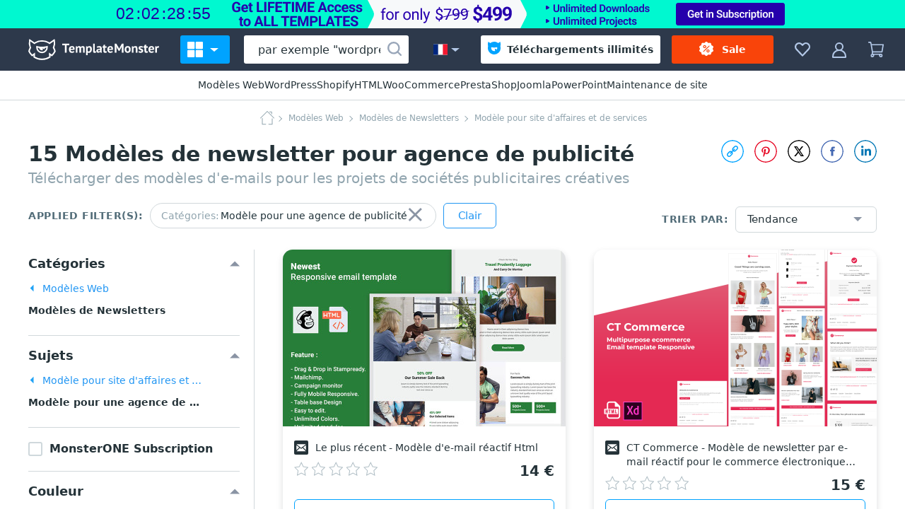

--- FILE ---
content_type: text/html; charset=UTF-8
request_url: https://www.templatemonster.com/fr/category/advertising-agency-newsletter-templates/
body_size: 23041
content:
  <!DOCTYPE html>
  <html lang="fr">
  <head>
    <meta charset="UTF-8">
    <meta http-equiv="X-UA-Compatible" content="IE=Edge"/>
    <meta name="viewport" content="width=device-width, initial-scale=1">
    <title>Modèles de newsletter pour agence de publicité 📧 Télécharger des modèles d'e-mail pour une entreprise publicitaire</title>
<meta property="og:title" content="Modèles de newsletter pour agence de publicité 📧 Télécharger des modèles d'e-mail pour une entreprise publicitaire"/>
<meta name="twitter:title" content="Modèles de newsletter pour agence de publicité 📧 Télécharger des modèles d'e-mail pour une entreprise publicitaire"/>
<meta name="og:image:alt" content="Modèles de newsletter pour agence de publicité 📧 Télécharger des modèles d'e-mail pour une entreprise publicitaire"/>
      <link rel="canonical" href="https://www.templatemonster.com/fr/category/advertising-agency-newsletter-templates/">
  <meta property="og:url" content="https://www.templatemonster.com/fr/category/advertising-agency-newsletter-templates/">
  <link rel="apple-touch-icon" href="/apple-touch-icon.png" sizes="180x180">
  <link rel="apple-touch-icon-precomposed" href="/apple-touch-icon.png" sizes="180x180">
  <link rel="icon" type="image/png" href="/favicon-32x32.png" sizes="32x32">
  <link rel="icon" type="image/png" href="/favicon-16x16.png" sizes="16x16">
  <link rel="shortcut icon" href="/favicon.ico">
  <link rel="manifest" href="/site.webmanifest">
  <link rel="mask-icon" href="/safari-pinned-tab.svg" color="#5bbad5">
  <meta http-equiv="x-dns-prefetch-control" content="on">
  <meta name="msapplication-TileColor" content="#da532c">
  <meta name="msapplication-TileImage" content="/mstile-144x144.png">
  <meta name="msapplication-config" content="/browserconfig.xml">
  <meta name="pinterest-logo" content="https://s3sf.tmimgcdn.com/pinterest-logo.png">
  <meta name="theme-color" content="#2196f3">
  <meta property="og:site_name" content="TemplateMonster"/>
  <meta name="twitter:card" content="summary"/>
  <meta name="twitter:site" content="@templatemonster"/>
  <meta name="twitter:creator" content="@templatemonster"/>
  <meta property="og:type" content="page"/>
  <meta name="description" content="Téléchargez l'un de ces 15 modèles d'e-mails d'agence de publicité à partir de 15 $ sur TemplateMonster. Utilisez des newsletters pour les agences de publicité, les sociétés de promotion, les sociétés commerciales de marketing avec une structure ⏩mobile-friendly, un ⏩beau design et un ⏩high-CTR.">
  <meta property="og:description" content="Téléchargez l'un de ces 15 modèles d'e-mails d'agence de publicité à partir de 15 $ sur TemplateMonster. Utilisez des newsletters pour les agences de publicité, les sociétés de promotion, les sociétés commerciales de marketing avec une structure ⏩mobile-friendly, un ⏩beau design et un ⏩high-CTR.">
  <meta property="twitter:description" content="@templatemonster Téléchargez l'un de ces 15 modèles d'e-mails d'agence de publicité à partir de 15 $ sur TemplateMonster. Utilisez des newsletters pour les agences de publicité, les sociétés de promotion, les sociétés commerciales de marketing avec une structure ⏩mobile-friendly, un ⏩beau design et un ⏩high-CTR.">
  <link rel="alternate" hreflang="en" href="https://www.templatemonster.com/category/advertising-agency-newsletter-templates/">
  <link rel="alternate" hreflang="cs" href="https://www.templatemonster.com/cz/category/advertising-agency-newsletter-templates/">
  <link rel="alternate" hreflang="de" href="https://www.templatemonster.com/de/category/advertising-agency-newsletter-templates/">
  <link rel="alternate" hreflang="es" href="https://www.templatemonster.com/es/category/advertising-agency-newsletter-templates/">
  <link rel="alternate" hreflang="hu" href="https://www.templatemonster.com/hu/category/advertising-agency-newsletter-templates/">
  <link rel="alternate" hreflang="it" href="https://www.templatemonster.com/it/category/advertising-agency-newsletter-templates/">
  <link rel="alternate" hreflang="pl" href="https://www.templatemonster.com/pl/category/advertising-agency-newsletter-templates/">
  <link rel="alternate" hreflang="pt" href="https://www.templatemonster.com/pt-br/category/advertising-agency-newsletter-templates/">
  <link rel="alternate" hreflang="ru" href="https://www.templatemonster.com/ru/category/advertising-agency-newsletter-templates/">
  <link rel="alternate" hreflang="tr" href="https://www.templatemonster.com/tr/category/advertising-agency-newsletter-templates/">
  <link rel="alternate" hreflang="uk" href="https://www.templatemonster.com/ua/category/advertising-agency-newsletter-templates/">
  <link rel="alternate" hreflang="zh" href="https://www.templatemonster.com/cn/category/advertising-agency-newsletter-templates/">
  <link rel="alternate" hreflang="nl" href="https://www.templatemonster.com/nl/category/advertising-agency-newsletter-templates/">
  <link rel="alternate" hreflang="sv" href="https://www.templatemonster.com/sv/category/advertising-agency-newsletter-templates/">
  <link rel="alternate" hreflang="fr" href="https://www.templatemonster.com/fr/category/advertising-agency-newsletter-templates/">
  <meta property="og:locale:alternate" content="en_US">
  <meta property="og:locale:alternate" content="cs_CZ">
  <meta property="og:locale:alternate" content="de_DE">
  <meta property="og:locale:alternate" content="es_ES">
  <meta property="og:locale:alternate" content="hu_HU">
  <meta property="og:locale:alternate" content="it_IT">
  <meta property="og:locale:alternate" content="pl_PL">
  <meta property="og:locale:alternate" content="pt_BR">
  <meta property="og:locale:alternate" content="ru_RU">
  <meta property="og:locale:alternate" content="tr_TR">
  <meta property="og:locale:alternate" content="uk_UA">
  <meta property="og:locale:alternate" content="zh_CN">
  <meta property="og:locale:alternate" content="nl_NL">
  <meta property="og:locale:alternate" content="sv_SE">
  <meta property="og:image" content="https://s3p.tmimgcdn.com/assets/share_newsletter.jpg">
  <meta property="twitter:image" content="https://s3p.tmimgcdn.com/assets/share_newsletter.jpg">
  <link property="image_src" href="https://s3p.tmimgcdn.com/assets/share_newsletter.jpg">
  <meta property="og:image:width" content="1200">
  <meta property="og:image:height" content="627">
  <meta property="fb:app_id" content="128293383907353"/>
    <style>html{-webkit-text-size-adjust:100%;line-height:1.15}body{margin:0}main{display:block}h1{font-size:2em;margin:.67em 0}a{background-color:initial}b,strong{font-weight:bolder}img{border-style:none}button{font-family:inherit;font-size:100%;line-height:1.15;margin:0}button{overflow:visible}button{text-transform:none}[type=button],button{-webkit-appearance:button}[type=button]::-moz-focus-inner,button::-moz-focus-inner{border-style:none;padding:0}[type=button]:-moz-focusring,button:-moz-focusring{outline:1px dotted ButtonText}::-webkit-file-upload-button{-webkit-appearance:button;font:inherit}html{box-sizing:border-box}html *,html :after,html :before{box-sizing:inherit}img{vertical-align:middle}a,button{touch-action:manipulation}button{border:0;box-sizing:border-box;outline:none;padding:0}ul{margin:0;padding:0}li{list-style:none}h1,h2,h3,p{margin:0}.overlay{background:#1e1e1ee6;bottom:0;display:none;left:0;position:fixed;right:0;top:0;z-index:125}.main-content{background:#f1fafe;flex:1;min-width:0;padding-top:20px}.inline-svg{opacity:0}body{font-family:system-ui}html body{-webkit-font-smoothing:antialiased;-moz-osx-font-smoothing:grayscale;color:#243238;font-size:16px;line-height:1.5}h1{color:#243238;font-size:30px;font-weight:700;line-height:39px}@media (max-width:719px){h1{font-size:24px;letter-spacing:.05em;line-height:30px;text-transform:uppercase}}h2{font-size:20px;line-height:30px}h2,h3{color:#243238;font-weight:700}h3{font-size:18px;line-height:24px}a{text-decoration:none}h3 a{color:#2196f3}.text-uppercase{text-transform:uppercase!important}.btn{align-items:center;border-radius:3px;display:inline-flex;font-size:14px;height:40px;justify-content:center;line-height:40px;padding:0 20px;text-align:center;text-decoration:none;white-space:nowrap}.btn{color:#fff}.btn_6{background:#1ab744}.header_container{background:#2d394b;display:flex;height:60px;margin:auto;position:relative;z-index:100}.header-button-arrow{border-color:#b3c8e7 #0000 #0000;border-style:solid;border-width:5px 6px 0;display:inline-block;height:0;width:0}.header-button{fill:#b3c8e7;align-items:center;background-color:initial;border:0;color:#b0bec5;display:flex;font-size:14px;padding:20px 15px;text-decoration:none}.header-button-icon{display:inline-block;height:22px;width:22px}.header_logo-link{align-items:center;display:inline-flex;height:60px;justify-content:center;min-width:80px;width:80px}.header_logo-link-full{margin-left:20px;margin-right:10px;min-width:225px;width:225px}@media (max-width:1020px) and (min-width:959px),(max-width:1520px) and (min-width:1339px),(max-width:960px){.header_logo-link-full{margin:0;min-width:80px;width:80px}}.header_logo-link-full .header_logo-image{fill:#fff;display:none;height:30px;width:39px}@media (max-width:1020px) and (min-width:959px),(max-width:1520px) and (min-width:1339px),(max-width:960px){.header_logo-link-full .header_logo-image{display:block}}.header-desc-logo{fill:#fff;display:inline-block;height:30px;width:185px}@media (max-width:1020px) and (min-width:959px),(max-width:1520px) and (min-width:1339px),(max-width:960px){.header-desc-logo{display:none}}.header_search-form_container{align-items:center;display:flex;flex:1;margin:0 20px}@media (max-width:719px){.header_search-form_container{margin:0}.header_search-form_container .header_search-form_toggler{display:block}}.search-form,.search-form-component{display:flex;width:100%}.search-form{align-items:center;position:relative}@media (max-width:719px){.search-form{display:none}}.header-button-icon_search-form{position:relative;top:2px}.header_search-form_toggler{display:none}.header_nav{position:relative}.header_nav-toggle{background:#00a3ff;border-radius:3px;color:#fff!important;font-weight:600;margin:10px 0;padding:9px 16px 9px 10px;position:relative}.header_nav-toggle:after{background:#38475d;bottom:-10px;content:"";display:none;height:15px;left:0;position:absolute;right:0}@media (max-width:1179px){.header_nav-toggle{min-width:auto}}@media (max-width:719px){.header_nav-toggle{padding:10px 6px 10px 10px}}.header-button-arrow_nav-toggle{border-color:#fff #0000 #0000;margin-left:auto}.header-button-icon_nav-toggle{fill:#fff!important;margin-right:10px}.header_menu{display:flex}.header_locales-container{background-color:#38475e;border-radius:3px;box-shadow:0 4px 16px #38475d66;display:none;flex-wrap:wrap;overflow:hidden;position:absolute;top:52px;width:360px;z-index:10}@media (max-width:1179px){.header_locales-container{width:180px}}@media (max-width:719px){.header_locales{display:none}}.header-button-arrow_locales{margin-left:5px}.header_locales-label{margin-left:10px}@media (max-width:1600px){.header_locales-label{display:none}}.header_locales-flag{display:inline-block;height:20px;width:20px}.header_locales-link{align-items:center;border-radius:3px;color:#fff;display:flex;font-size:14px;height:40px;padding:10px 0 10px 20px;width:90px}.header_locales-link-icon{height:15px;margin-right:10px;width:20px}.header-btn-link{align-items:center;border-radius:3px;color:#fff;display:flex;font-weight:600;line-height:40px;padding:0 20px}.header-btn-link_membership{background:#fff;color:#243238}.header-btn-link_membership .header-button-icon{fill:#00a3ff;margin-right:10px}@media (max-width:1280px){.header-btn-link_membership{padding:0 10px}.header-btn-link_membership .header-button-icon{margin-right:5px}}.header_membership{padding-right:8px;position:relative}@media (max-width:1190px){.header_membership{display:none}}.header-btn-link_marketplace{background:#f9440a;color:#fff;justify-content:center;min-width:144px}@media (max-width:1260px){.header-btn-link_marketplace{padding:0 5px}}@media (max-width:1200px){.header-btn-link_marketplace{padding:0 3px}}.header-btn-link_marketplace .header-button-icon{fill:#fff;margin-right:10px}@media (max-width:1200px){.header-btn-link_marketplace .header-button-icon{margin-right:5px}}.header_marketplace{padding-left:8px}@media (max-width:1190px){.header_marketplace{display:none}}.header_collection{position:relative}.header_cart{margin-right:15px;position:relative}.header_profile{position:relative}.header_sub-menu{border-bottom:1px solid #d1d8db;display:flex;gap:50px;justify-content:center;padding:10px 40px}@media (max-width:1100px){.header_sub-menu{gap:30px}}@media (max-width:959px){.header_sub-menu{display:none}}.header_sub-menu-link{color:#243238;font-size:14px;font-weight:500;line-height:21px}.header-top-promotions{background:#2d394b;height:40px}.main-menu-container{display:none;left:0;position:absolute;z-index:100}@media (max-width:719px){.main-menu-container{right:0;top:60px}}.main-menu{background:#38475d;border-bottom-left-radius:3px;box-shadow:0 4px 16px #38475d66;display:flex;flex-direction:column;max-height:calc(100vh - 80px);overflow-y:auto;padding:8px 0 8px 7px;width:260px}.main-menu_link{align-items:center;color:#fff;display:flex;font-size:14px;text-decoration:none}.main-menu-columns{background:#fff;border-bottom-right-radius:3px;box-shadow:0 4px 16px #38475d66;display:none;grid-template-columns:repeat(4,1fr);left:100%;max-height:calc(100vh - 80px);min-height:100%;overflow-x:hidden;overflow-y:auto;padding-right:20px;position:absolute;top:0}@media (max-width:1339px){.main-menu-columns{grid-template-columns:repeat(3,1fr)}}@media (max-width:1309px){.main-menu-columns{grid-template-columns:repeat(2,1fr)}}@media (max-width:959px){.main-menu-columns{grid-template-columns:repeat(1,1fr)}}@media (min-width:960px){.main-menu-columns::-webkit-scrollbar{background-color:#e6e6e6;width:5px}.main-menu-columns::-webkit-scrollbar-thumb{background-color:#b3b3b3;height:24px}}.main-menu_item_level-2{padding:30px 0 0 20px}.main-menu_item_level-2>.main-menu_link{font-weight:700!important;line-height:20px!important;margin-bottom:14px;text-transform:uppercase}.main-menu_item_level-1{display:flex;flex-grow:1;flex-shrink:0}.main-menu_item_level-1>.main-menu_link{border-radius:3px 0 0 3px;line-height:24px;min-height:30px;padding:0 8px 0 15px;width:100%}.main-menu_inner .main-menu_item{margin-bottom:12px}.main-menu_inner .main-menu_link{color:#243238;line-height:21px}@media (max-width:719px){.main-menu_inner .main-menu_link{margin-right:50px}}.main-menu_link-icon{background-size:contain;display:inline-block;height:20px;margin-right:10px;width:20px}.main-menu_link-text{flex:1}.main-menu_link-arrow{border-color:#0000 #0000 #0000 #99a6b9;border-style:solid;border-width:5px 0 5px 5px;display:inline-block;height:0;margin-left:auto;width:0}.main-menu-column{min-width:248px;padding-bottom:18px}@media (max-width:719px){.header_nav{position:static}.main-menu{border-radius:0;display:block;height:100%;padding-right:10px;width:auto}.main-menu-columns{bottom:0;left:0;overflow-x:hidden;overflow-y:auto;padding-right:0;padding-top:40px;right:0}@media (min-width:960px){.main-menu-columns::-webkit-scrollbar{background-color:#e6e6e6;width:5px}.main-menu-columns::-webkit-scrollbar-thumb{background-color:#b3b3b3;height:24px}}.main-menu_item_level-2{padding:20px 0 0 20px}.main-menu-column:last-child{padding-bottom:100px}.main-menu_item_back{height:0;left:0;position:absolute;right:0;top:0;z-index:10}}.main-menu_item_sale{margin-top:5px}.main-menu_item_sale>.main-menu_link{border-radius:3px;margin-left:3px}@media (min-width:720px){.main-menu_item_sale>.main-menu_link{margin-left:0;position:relative}.main-menu_item_sale>.main-menu_link:after{background:#f9440a;border-radius:3px;bottom:0;content:"";left:0;position:absolute;right:7px;top:0;z-index:0}}@media (max-width:719px){.main-menu_item_sale>.main-menu_link{background:#f9440a}}.main-menu_item_sale>.main-menu_link>.main-menu_link-text{font-weight:600}@media (min-width:720px){.main-menu_item_sale>.main-menu_link>.main-menu_link-text{z-index:1}}.products-desc{color:#90a4ae;font-weight:400}.product-list{grid-gap:40px;display:grid;grid-template-columns:repeat(4,minmax(180px,1fr));margin-bottom:40px}@media (max-width:1730px){.product-list{grid-template-columns:repeat(3,minmax(180px,1fr))}}@media (max-width:1430px){.product-list{grid-template-columns:repeat(2,minmax(180px,1fr))}}@media (max-width:719px){.product-list{grid-template-columns:repeat(1,minmax(180px,1fr))}}.product{background:#fff;border-radius:14px;bottom:0;box-shadow:0 4px 10px 0 #1c242826;display:flex;flex-direction:column;position:relative}.product-image-wrapper{border-radius:14px 14px 0 0;display:block;margin-bottom:20px;overflow:hidden;padding-top:62.5%;position:relative}.product-image-wrapper .product-image{position:absolute;top:0;width:100%}.product-name{display:flex;margin-bottom:10px;text-decoration:none}.product-name-icon{background-size:contain;display:inline-block;height:20px;margin-right:10px;vertical-align:top;width:20px}.product-name-title{flex:1;font-weight:400;overflow:hidden}.product-name-title-link{display:block;flex:1}.product-name-vendor{color:#546e7a;display:block;font-size:12px;overflow:hidden;text-overflow:ellipsis;white-space:nowrap}.product-name-vendor-text{color:#546e7a;font-style:italic}.product-boost-rockets{height:18px;position:relative;width:18px}.product-boost-container{align-self:center;border:1px solid #ff601c;border-radius:40px;display:flex;grid-area:boost;height:-webkit-fit-content;height:-moz-fit-content;height:fit-content;justify-self:self-end;padding:3px 8px 3px 45px;width:-webkit-fit-content;width:-moz-fit-content;width:fit-content}.product-boost_rockets_3:before{opacity:.6;right:18px}.product-boost_rockets_3:after,.product-boost_rockets_3:before{content:"";height:18px;position:absolute;top:0;width:18px}.product-boost_rockets_3:after{opacity:.3;right:36px}.rating{background-repeat:space;flex-shrink:0}.rating,.rating-stars{height:20px;position:relative;width:118px}.rating-stars{display:block;overflow:hidden}.rating-stars:after{background-repeat:space;content:"";height:20px;left:0;position:absolute;top:0;width:118px}.product-sales{color:#78909c}.product-update{align-items:center;background:#0000;border:1px solid #31af36;border-radius:23px;color:#31af36;display:flex;font-size:14px;font-weight:700;margin-top:0;min-height:26px;padding:0 10px 0 25px;position:relative;text-align:center;white-space:nowrap;width:-webkit-fit-content;width:-moz-fit-content;width:fit-content}.product-update:before{border-bottom:3px solid;border-radius:1px;border-right:3px solid;color:#31af36;content:"";height:12px;left:4px;margin-left:8px;margin-right:12px;position:absolute;top:4px;transform:rotate(45deg);width:6px}.product-support-rating{align-items:center;border:1px solid #90a4ae;border-radius:40px;display:flex;min-height:26px;padding:0 10px;width:-webkit-fit-content;width:-moz-fit-content;width:fit-content}.product-support-rating__text{font-size:14px}.product-monster-one{align-items:center;border:1px solid #2196f3;border-radius:40px;display:flex;height:-webkit-fit-content;height:-moz-fit-content;height:fit-content;justify-content:center;min-height:26px;width:50px}.product-sales_amount{color:#243238}.product-links{display:flex;margin-top:18px}.product-link{flex:1}.side-indent{padding-left:40px;padding-right:40px}@media (max-width:719px){.side-indent{padding-left:20px;padding-right:20px}}.catalog-content{display:flex}.catalog-header{padding-top:12px}.catalog-header-title{display:flex;flex-direction:column;gap:5px}.catalog-header-top{display:flex;gap:10px 20px;justify-content:space-between;margin-bottom:20px}@media (max-width:1070px){.catalog-header-top{flex-direction:column;justify-content:center;text-align:center}}.breadcrumbs_wrapper{margin-bottom:20px}.breadcrumbs{margin:auto;max-width:-webkit-max-content;max-width:max-content;overflow:hidden;text-overflow:ellipsis;white-space:nowrap}.breadcrumbs-link{color:#90a4ae;display:inline;font-size:12px;line-height:20px;margin-left:3px;position:relative}.breadcrumbs-link:not(:last-child){padding-right:14px}.breadcrumbs-link:not(:last-child):after{border-bottom:1px solid;border-right:1px solid;content:"";height:6px;position:absolute;right:0;top:50%;transform:rotate(-45deg) translateY(-50%);width:6px}.breadcrumbs-link_home{background-repeat:no-repeat;display:inline-block;height:20px;vertical-align:middle;width:32px}.products-filters{display:flex;justify-content:space-between;margin-bottom:20px}@media (max-width:1070px){.products-filters{flex-wrap:wrap}}@media (max-width:420px){.products-filters{flex-direction:column}}.products-filters-btn{align-items:center;background:#0000;color:#2196f3;display:flex;font-size:16px;font-weight:700;letter-spacing:.1em;line-height:24px;padding:18px 13px}.products-filters-btn:before{background-position:50%;background-repeat:no-repeat;content:"";height:20px;margin-right:10px;width:20px}.products-filters-btn:after{border-bottom:1px solid;border-right:1px solid;content:"";height:8px;margin-left:16px;width:8px}.products-filters-btn_open-filters:after{transform:rotate(-45deg)}.products-filters-btn_open-sorting:after{position:relative;top:-3px;transform:rotate(45deg)}@media (min-width:1071px){.products-filters-btn_open-sorting{display:none}}@media (min-width:720px){.products-filters-mobile{margin-left:70px;margin-right:70px}}@media (min-width:1071px){.products-filters-mobile{display:none}}.filters-title{color:#546e7a;display:inline-block;font-size:14px;font-weight:700;letter-spacing:.5px;line-height:20px;margin-right:10px;margin-top:5px;white-space:nowrap}.filters-title.filters-title_sorting-listings{margin-top:0}.filters-title_sorting{display:none}@media (min-width:1071px){.filters-title_sorting{display:inline-block}}.sorting-select-button-arrow{border-color:#8a94a4 #0000 #0000;border-style:solid;border-width:6px 6px 0;display:inline-block;height:0;width:0}.sorting-select-button{align-items:center;background:#0000;border:1px solid #d1d8db;border-radius:6px;display:flex;gap:10px;justify-content:space-between;min-width:200px;padding:7px 20px 7px 16px}@media (max-width:1070px){.sorting-select .sorting-select-button{display:none}}.sorting-options{margin-left:auto;margin-right:70px;white-space:nowrap}@media (min-width:1071px){.sorting-options{margin-right:0}}@media (max-width:719px){.sorting-options{margin-right:0}}@media (max-width:420px){.sorting-options{margin-left:0;margin-right:auto}}.sorting-options_inline{align-items:center;display:flex}.sorting-item{color:#243238;font-size:15px;font-weight:500;line-height:21px}.sorting-list-item{background-color:#fff;border-radius:2px;padding:4px 7px}.sorting-list-item_active{background-color:#e5f4fd}.sorting-select-list{display:none;left:-15px;overflow:hidden;position:absolute;width:calc(100% + 30px);z-index:20}.sorting-select{position:relative}@media (max-width:1070px){.sorting-select .products-filters-btn{min-width:200px}}.sorting-select-list__inner{background-color:#fff;border:1px solid #eee;border-radius:6px;box-shadow:0 4px 16px #38475d33;display:flex;flex-direction:column;gap:5px;margin:0 15px 15px;padding:10px}.products-filters_horizontal{position:relative}@media (max-width:420px){.products-filters_horizontal{flex-direction:column}}.product-boost-container{padding:4px 8px 4px 45px}.product-list_horizontal{grid-gap:20px;grid-template-columns:100%;margin-bottom:20px}.product-list_horizontal .product{align-content:center;align-items:center;border:1px solid #d1d8db;border-radius:3px;bottom:auto;box-shadow:none;column-gap:25px;display:grid;grid-template-areas:"img name price" "img desc links" "img stats links";grid-template-columns:275px auto 220px;grid-template-rows:auto;min-height:172px}.product-list_horizontal .product-image-wrapper{align-self:start;border-radius:3px 0 0 3px;grid-area:img;height:172px;margin:0;padding-top:0;width:275px}.product-list_horizontal .product-image-wrapper:before{background:linear-gradient(180deg,#24323866,#0000);bottom:auto;content:none;left:0;position:absolute;right:0;top:0;z-index:1}.product-list_horizontal .product-name{grid-area:name;margin:20px 0 12px;width:100%}.product-list_horizontal .product-rating{align-self:center;grid-area:rating}.product-list_horizontal .product-labels{align-self:self-end;grid-area:lab;justify-self:auto}.product-list_horizontal .product-sales{align-self:center;grid-area:sales}.product-list_horizontal .product-update{align-self:center;min-height:28px;text-align:left}.product-list_horizontal .product-update:before{top:5px}.product-list_horizontal .product-boost-rockets{margin-left:auto}.product-list_horizontal .product-price-wrapper{align-self:start;grid-area:price;justify-self:center;margin:20px 20px 0 0}.product-list_horizontal .product-links{align-self:start;flex-direction:column;gap:12px;grid-area:links;margin:0;padding-right:20px;width:100%}.product-list_horizontal .product-description{font-size:14px;grid-area:desc;line-height:18px;max-width:-webkit-fit-content;max-width:-moz-fit-content;max-width:fit-content;padding:0;position:relative;white-space:normal;width:100%}.product-list_horizontal .product-monster-one{align-self:self-end;grid-area:one;justify-self:self-end;min-height:28px}.product-list_horizontal .product-name-title{display:flex;gap:4px 16px}.product-list_horizontal .product-name-title-link{color:#243238;flex:auto;flex-grow:0;font-weight:500}.product-list_horizontal .product-support-rating__text{line-height:26px}.product-list_horizontal .product-name-title-text{-webkit-line-clamp:2;-webkit-box-orient:vertical;display:-webkit-box;font-size:16px;overflow:hidden;text-overflow:ellipsis}.product-list_horizontal .product-link{margin:0;width:100%}.product-list_horizontal .product-name-vendor{font-size:14px;overflow:visible;text-overflow:clip}.product-list_horizontal .product-stats{align-items:center;display:flex;flex-wrap:wrap;gap:10px 20px;grid-area:stats;margin:15px 0 20px}@media (max-width:1519px){.product-list_horizontal .product{column-gap:20px;grid-template-areas:"img name price" "img desc links" "stats stats stats";grid-template-columns:275px auto 170px}.product-list_horizontal .product-name-title{flex-direction:column}.product-list_horizontal .product-stats{margin:20px}}@media (min-width:1070px) and (max-width:1200px){.product-list_horizontal .product{grid-template-areas:"img name price" "img desc desc" "stats stats stats" "links links links";grid-template-columns:275px 2fr 1fr}.product-list_horizontal .product-links{flex-direction:row;gap:20px;margin:0 20px 20px;padding:0;width:auto}.product-list_horizontal .product-description{margin-right:20px}}@media (max-width:840px){.product-list_horizontal .product{grid-template-areas:"img name price" "img desc desc" "stats stats stats" "links links links";grid-template-columns:275px 2fr 1fr}.product-list_horizontal .product-links{flex-direction:row;gap:20px;margin:0 20px 20px;padding:0;width:auto}.product-list_horizontal .product-description{margin-right:20px}}@media (max-width:600px){.product-list_horizontal .product{grid-template-areas:"img img" "name price" "stats stats" "desc desc" "links links";grid-template-columns:3fr 1fr}.product-list_horizontal .product-image-wrapper{height:auto;margin-bottom:20px;padding-top:62.5%;width:auto}.product-list_horizontal .product-name{margin:0;padding-left:20px}.product-list_horizontal .product-description{margin:0 20px 20px}}.sidebar{background:#fff;border-right:1px solid #d1d8db;flex:0 0 360px;padding:0 20px 20px 40px;width:360px;z-index:10}@media (max-width:1070px){.sidebar{display:none;flex:0 0 340px;padding-left:20px;padding-top:10px;width:340px}}.sidebar-block{padding-bottom:20px;position:relative}.sidebar-block:after{background-color:#d1d8db;bottom:0;content:"";height:1px;left:0;position:absolute;width:100%}.sidebar-block:not(:first-child){padding-top:8px}.sidebar-block-title{color:#243238;font-size:18px;font-weight:700;line-height:40px;overflow:hidden;padding-right:30px;position:relative;text-overflow:ellipsis;white-space:nowrap}.sidebar-block-title:after{border-color:#8a94a4 #0000 #0000;border-style:solid;border-width:7px 7px 0;content:"";display:inline-block;height:0;position:absolute;right:0;top:50%;transform:translateY(-50%) rotate(180deg);width:0}.sidebar-list{max-height:265px;overflow:auto;padding-right:10px;position:relative}@media (min-width:960px){.sidebar-list::-webkit-scrollbar{background-color:#e6e6e6;width:5px}.sidebar-list::-webkit-scrollbar-thumb{background-color:#b3b3b3;height:24px}}.sidebar-link_filter{color:#243238}.sidebar-link_filter:after,.sidebar-link_filter:before{content:"";display:inline-block;position:absolute}.sidebar-link_filter:before{border:2px solid;border-radius:50%;color:#cfd8dc;height:20px;left:0;top:50%;transform:translateY(-50%);width:20px}.sidebar-link_filter:after{border:1px solid #fff;border-radius:50%;box-shadow:inset 5px 5px 5px 5px #1ab744;display:none;height:12px;left:4px;top:50%;transform:translateY(-50%);width:12px}.sidebar-block_single.sidebar-block{padding-bottom:16px;padding-top:14px}.sidebar-block_single .sidebar-link,.sidebar-block_single .sidebar-list{padding-right:0}.sidebar-block_single .sidebar-block-title{font-size:16px;line-height:32px;padding:0;white-space:normal}.sidebar-block_single .sidebar-block-title__info-text{font-weight:400}.sidebar-block_single .sidebar-block-title:after{content:none}.sidebar-list_multiselect .sidebar-link_filter:before{border-radius:3px;top:16px}.sidebar-list_multiselect .sidebar-link_filter:after{border-bottom:2px solid;border-left:0;border-radius:0;border-right:2px solid;border-top:0;color:#fff;height:14px;left:6px;top:7px;transform:rotate(45deg) translateY(0);width:8px}.sidebar-link{display:block;font-size:14px;line-height:31px;overflow:hidden;padding:0 40px 0 30px;position:relative;text-overflow:ellipsis;white-space:nowrap}.sidebar-counter{color:#90a4ae;font-size:12px;font-weight:400;line-height:18px}.sidebar-link_entity:not(.sidebar-link_entity_back),b.sidebar-link{padding-left:0}.sidebar-link_entity{color:#2196f3}.sidebar-link_entity:before{border-color:#21a3f6 #0000 #0000;border-style:solid;border-width:5px 5px 0;content:"";display:inline-block;height:0;position:absolute;right:0;top:12px;transform:rotate(270deg);width:0}.sidebar-link_entity_back{padding-left:20px}.sidebar-link_entity_back:before{left:0;transform:rotate(90deg)}.product-description{background:#fff;font-size:16px;line-height:22px;overflow-wrap:break-word;word-break:break-word}.product-description{padding:20px}@media (min-width:720px){.product-description{padding:40px}}.footer-nav-icon{display:none}.catalog-share-buttons{align-items:baseline;display:flex;justify-content:center;max-height:32px}.catalog-share-button{fill:#90a4ae;background:none;display:inline-flex}.catalog-share-button--facebook{fill:#4267b2}.catalog-share-button--twitter{fill:#000}.catalog-share-button--pinterest{fill:#e60623}.catalog-share-button--linkedin{fill:#0077b5}.catalog-share-button-icon{border-radius:50%;height:32px;margin-left:15px;width:32px}.catalog-copy-button{height:32px;width:32px}.products-content{background:#fff;padding:0}</style>
    
<script>
  document.addEventListener(
    "InitGTM",
    (e) => {
      <!-- Google Tag Manager -->
      (function(w,d,s,l,i){w[l]=w[l]||[];w[l].push({'gtm.start':
          new Date().getTime(),event:'gtm.js'});var f=d.getElementsByTagName(s)[0],
        j=d.createElement(s),dl=l!='dataLayer'?'&l='+l:'';j.async=true;j.src=
        'https://www.googletagmanager.com/gtm.js?id='+i+dl;f.parentNode.insertBefore(j,f);
      })(window,document,'script','dataLayer','GTM-MS2BNB');
      <!-- End Google Tag Manager -->

      window.dataLayer.push({ event: "consent_updated" })
    },
    true,
  );
</script>

<script src='https://account.templatemonster.com/cp/default.js' async type="text/javascript"></script>
    <link href="https://www.templatemonster.com/assets/css/catalog-5d2821876cd37acefb4e.css" rel="preload" as="style">
<link href="//www.templatemonster.com/assets/css/catalog-5d2821876cd37acefb4e.css" rel="stylesheet">  </head>
  <body>
    <!-- Google Tag Manager (noscript) -->
<noscript>  <iframe src="https://www.googletagmanager.com/ns.html?id=GTM-MS2BNB" height="0" width="0" style="display:none;visibility:hidden"></iframe></noscript>
<!-- End Google Tag Manager (noscript) -->
  <div id="app" class="wrap">
      <div id="promotions" data-hot-hours-nld=653f57cf602a3883bd097300></div>
    <div class="header-top-promotions"></div>
<header class="header ">
      <div class="header_container">
      <a
        class="header_logo-link header_logo-link-full "
        aria-label="TemplateMonster"
        href="https://www.templatemonster.com/fr/"
      >
        <i class="header_logo-image" data-name="monsterLogo" data-plasma-icon></i>
        <i class="header-desc-logo" data-name="monsterLogoText" data-plasma-icon></i>
      </a>
              <nav class="header_nav" data-ref="header_nav" data-menu-interaction='{"ref": "header_nav"}'>
          <button type="button" class="header-button header_nav-toggle" data-toggle-ref='{"ref": "header_nav"}' aria-label="Basculer la navigation" title="Tous les produits">
            <svg class="header-button-icon header-button-icon_nav-toggle" viewBox="0 0 22 22"><rect width="10.214" height="10.214" rx="1"/><rect y="11.786" width="10.214" height="10.214" rx="1"/><rect x="11.786" width="10.214" height="10.214" rx="1"/><rect x="11.786" y="11.786" width="10.214" height="10.214" rx="1"/></svg>
            <span class="header-button-arrow header-button-arrow_nav-toggle"></span>
          </button>
                <div class="main-menu-container"><ul class="main-menu"><li class="main-menu_item main-menu_item_level-1"><a class="main-menu_link" href="/fr/modeles-site/" data-menu-level="1"><span class="main-menu_link-text">Modèles Web</span><span class="main-menu_link-arrow"></span></a><div class="main-menu-columns"><div class="main-menu-column main-menu-column_1"><ul class="main-menu_inner main-menu_inner_level-1"><li class="main-menu_item main-menu_item_level-2"><a class="main-menu_link" href="/fr/wordpress-store/" data-menu-level="2"><span class="main-menu_link-text">Magasin WordPress</span></a><ul class="main-menu_inner main-menu_inner_level-2"><li class="main-menu_item main-menu_item_level-3"><a class="main-menu_link" href="/fr/type/themes-wordpress/" data-menu-level="3"><span class="main-menu_link-icon _ls" data-bg="https://s3n.tmimgcdn.com/navigation-node--image_file-5e037f9fe87b9.svg"></span><span class="main-menu_link-text">Modèles WordPress</span></a></li><li class="main-menu_item main-menu_item_level-3"><a class="main-menu_link" href="/fr/type/themes-woocommerce/" data-menu-level="3"><span class="main-menu_link-icon _ls" data-bg="https://s3n.tmimgcdn.com/navigation-node--image_file-5e02462acc696.svg"></span><span class="main-menu_link-text">Thèmes WooCommerce</span></a></li><li class="main-menu_item main-menu_item_level-3"><a class="main-menu_link" href="/fr/elementor-marketplace/" data-menu-level="3"><span class="main-menu_link-icon _ls" data-bg="https://s3n.tmimgcdn.com/navigation-node--image_file-5f75731aa9825.svg"></span><span class="main-menu_link-text">Marketplace pour Elementor</span></a></li></ul></li><li class="main-menu_item main-menu_item_level-2"><a class="main-menu_link" href="/fr/html-templates.php" data-menu-level="2"><span class="main-menu_link-text">Modèles HTML</span></a><ul class="main-menu_inner main-menu_inner_level-2"><li class="main-menu_item main-menu_item_level-3"><a class="main-menu_link" href="/fr/modeles-html5/" data-menu-level="3"><span class="main-menu_link-icon _ls" data-bg="https://s3n.tmimgcdn.com/navigation-node--image_file-5e0393831028b.svg"></span><span class="main-menu_link-text">Modèles HTML5</span></a></li><li class="main-menu_item main-menu_item_level-3"><a class="main-menu_link" href="/fr/type/landing-page-templates/" data-menu-level="3"><span class="main-menu_link-icon _ls" data-bg="https://s3n.tmimgcdn.com/navigation-node--image_file-5e034cdd41d9f.svg"></span><span class="main-menu_link-text">Modèles de la Page d'accueil</span></a></li><li class="main-menu_item main-menu_item_level-3"><a class="main-menu_link" href="/fr/type/modeles-pour-panneau-administration/" data-menu-level="3"><span class="main-menu_link-icon _ls" data-bg="https://s3n.tmimgcdn.com/navigation-node--image_file-5e034d604154c.svg"></span><span class="main-menu_link-text">Modèles pour Panneau d’administration</span></a></li><li class="main-menu_item main-menu_item_level-3"><a class="main-menu_link" href="/fr/type/modeles-newsletter/" data-menu-level="3"><span class="main-menu_link-icon _ls" data-bg="https://s3n.tmimgcdn.com/navigation-node--image_file-5e034da210a20.svg"></span><span class="main-menu_link-text">Modèles de Newsletters</span></a></li><li class="main-menu_item main-menu_item_level-3"><a class="main-menu_link" href="/fr/type/specialty-pages/" data-menu-level="3"><span class="main-menu_link-icon _ls" data-bg="https://s3n.tmimgcdn.com/navigation-node--image_file-5e034e1f7e97f.svg"></span><span class="main-menu_link-text">Pages Spéciales</span></a></li><li class="main-menu_item main-menu_item_level-3"><a class="main-menu_link" href="/fr/type/modeles-muse/" data-menu-level="3"><span class="main-menu_link-icon _ls" data-bg="https://s3n.tmimgcdn.com/navigation-node--image_file-5e0350eae6623.svg"></span><span class="main-menu_link-text">Modèles Muse</span></a></li></ul></li><li class="main-menu_item main-menu_item_level-2"><span class="main-menu_link main-menu_link_nolink"><span class="main-menu_link-text">Constructeurs de sites web</span></span><ul class="main-menu_inner main-menu_inner_level-2"><li class="main-menu_item main-menu_item_level-3"><a class="main-menu_link" href="https://www.templatemonster.com/sites/" target="_blank" data-menu-level="3"><span class="main-menu_link-icon _ls" data-bg="https://s3n.tmimgcdn.com/navigation-node--image_file-5f51fe9088dfc.svg"></span><span class="main-menu_link-text">TemplateMonster Sites</span></a></li></ul></li></ul></div><div class="main-menu-column main-menu-column_2"><ul class="main-menu_inner main-menu_inner_level-1"><li class="main-menu_item main-menu_item_level-2"><a class="main-menu_link" href="/fr/modeles-ecommerce.html" data-menu-level="2"><span class="main-menu_link-text">Commerce électronique</span></a><ul class="main-menu_inner main-menu_inner_level-2"><li class="main-menu_item main-menu_item_level-3"><a class="main-menu_link" href="/fr/type/themes-shopify/" data-menu-level="3"><span class="main-menu_link-icon _ls" data-bg="https://s3n.tmimgcdn.com/navigation-node--image_file-5e035846b6e11.svg"></span><span class="main-menu_link-text">Thèmes Shopify</span></a></li><li class="main-menu_item main-menu_item_level-3"><a class="main-menu_link" href="/fr/type/themes-magento/" data-menu-level="3"><span class="main-menu_link-icon _ls" data-bg="https://s3n.tmimgcdn.com/navigation-node--image_file-5e0358c1af218.svg"></span><span class="main-menu_link-text">Thèmes Magento</span></a></li><li class="main-menu_item main-menu_item_level-3"><a class="main-menu_link" href="/fr/type/themes-prestashop/" data-menu-level="3"><span class="main-menu_link-icon _ls" data-bg="https://s3n.tmimgcdn.com/navigation-node--image_file-5e035b92b0da4.svg"></span><span class="main-menu_link-text">Thèmes PrestaShop</span></a></li><li class="main-menu_item main-menu_item_level-3"><a class="main-menu_link" href="/fr/type/themes-opencart/" data-menu-level="3"><span class="main-menu_link-icon _ls" data-bg="https://s3n.tmimgcdn.com/navigation-node--image_file-5e035c19e3952.svg"></span><span class="main-menu_link-text">Modèles OpenCart</span></a></li><li class="main-menu_item main-menu_item_level-3"><a class="main-menu_link" href="/fr/type/themes-virtuemart/" data-menu-level="3"><span class="main-menu_link-icon _ls" data-bg="https://s3n.tmimgcdn.com/navigation-node--image_file-5e0365eca99e9.svg"></span><span class="main-menu_link-text">Modèles VirtueMart</span></a></li><li class="main-menu_item main-menu_item_level-3"><a class="main-menu_link" href="/fr/type/modeles-zen-cart/" data-menu-level="3"><span class="main-menu_link-icon _ls" data-bg="https://s3n.tmimgcdn.com/navigation-node--image_file-5e15e05d4e10c.svg"></span><span class="main-menu_link-text">Modèles ZenCart</span></a></li><li class="main-menu_item main-menu_item_level-3"><a class="main-menu_link" href="/fr/type/bigcommerce-themes/" data-menu-level="3"><span class="main-menu_link-icon _ls" data-bg="https://s3n.tmimgcdn.com/navigation-node--image_file-5e038eb673a57.svg"></span><span class="main-menu_link-text">Thèmes BigCommerce</span></a></li></ul></li><li class="main-menu_item main-menu_item_level-2"><a class="main-menu_link" href="/fr/modeles-cms-blog.html" data-menu-level="2"><span class="main-menu_link-text">Modèles pour CMS</span></a><ul class="main-menu_inner main-menu_inner_level-2"><li class="main-menu_item main-menu_item_level-3"><a class="main-menu_link" href="/fr/type/themes-joomla/" data-menu-level="3"><span class="main-menu_link-icon _ls" data-bg="https://s3n.tmimgcdn.com/navigation-node--image_file-5e036a03ba6ed.svg"></span><span class="main-menu_link-text">Modèles Joomla</span></a></li><li class="main-menu_item main-menu_item_level-3"><a class="main-menu_link" href="/fr/type/themes-drupal/" data-menu-level="3"><span class="main-menu_link-icon _ls" data-bg="https://s3n.tmimgcdn.com/navigation-node--image_file-5e036921ea56b.svg"></span><span class="main-menu_link-text">Thèmes Drupal</span></a></li></ul></li><li class="main-menu_item main-menu_item_level-2"><span class="main-menu_link main-menu_link_nolink"><span class="main-menu_link-text">Kits</span></span><ul class="main-menu_inner main-menu_inner_level-2"><li class="main-menu_item main-menu_item_level-3"><a class="main-menu_link" href="/fr/elementor-templates/" target="_blank" data-menu-level="3"><span class="main-menu_link-icon _ls" data-bg="https://s3n.tmimgcdn.com/navigation-node--image_file-5f7386a11e357.svg"></span><span class="main-menu_link-text">Kits Elementor</span></a></li></ul></li></ul></div><div class="main-menu-column main-menu-column_3"><ul class="main-menu_inner main-menu_inner_level-1"><li class="main-menu_item main-menu_item_level-2"><span class="main-menu_link main-menu_link_nolink"><span class="main-menu_link-text">Catégories populaires</span></span><ul class="main-menu_inner main-menu_inner_level-2"><li class="main-menu_item main-menu_item_level-3"><a class="main-menu_link" href="/fr/categorie/modeles-societe-de-logiciels/" data-menu-level="3"><span class="main-menu_link-text">Modèles HTML pour Sites de Sociétés de Logiciels</span></a></li><li class="main-menu_item main-menu_item_level-3"><a class="main-menu_link" href="/fr/categorie/modeles-pour-sites-societe-de-construction/" data-menu-level="3"><span class="main-menu_link-text">Modèles HTML pour Sites de Sociétés de Construction</span></a></li><li class="main-menu_item main-menu_item_level-3"><a class="main-menu_link" href="/fr/categorie/modeles-sites-web-affaires/" data-menu-level="3"><span class="main-menu_link-text">Modèles HTML pour Sites  d'Affaires et de Services</span></a></li><li class="main-menu_item main-menu_item_level-3"><a class="main-menu_link" href="/fr/categorie/modeles-sites-web-voyages/" data-menu-level="3"><span class="main-menu_link-text">Modèles HTML de Sites Web de Voyages</span></a></li><li class="main-menu_item main-menu_item_level-3"><a class="main-menu_link" href="/fr/categorie/themes-wordpress-affaires/" data-menu-level="3"><span class="main-menu_link-text">Thèmes WordPress pour Sites d'Affaires et de Services</span></a></li><li class="main-menu_item main-menu_item_level-3"><a class="main-menu_link" href="/fr/categorie/modeles-design-web/" data-menu-level="3"><span class="main-menu_link-text">Modèles HTML pour Sites de Design Web</span></a></li><li class="main-menu_item main-menu_item_level-3"><a class="main-menu_link" href="/fr/categorie/themes-wordpress-medicaux/" data-menu-level="3"><span class="main-menu_link-text">Thèmes WordPress pour Sites Médicaux</span></a></li><li class="main-menu_item main-menu_item_level-3"><a class="main-menu_link" href="/fr/categorie/themes-wordpress-portail-de-nouvelles/" data-menu-level="3"><span class="main-menu_link-text">Thèmes WordPress pour Magazines en Ligne et Sites de Nouvelles</span></a></li><li class="main-menu_item main-menu_item_level-3"><a class="main-menu_link" href="/fr/category/pet-shop-shopify-themes/" data-menu-level="3"><span class="main-menu_link-text">Thèmes Shopify Animalerie</span></a></li><li class="main-menu_item main-menu_item_level-3"><a class="main-menu_link" href="/fr/categorie/modeles-sites-web-consultations/" data-menu-level="3"><span class="main-menu_link-text">Modèles HTML pour Sites de Consultation</span></a></li><li class="main-menu_item main-menu_item_level-3"><a class="main-menu_link" href="/fr/categorie/themes-wordpress-consultations/" data-menu-level="3"><span class="main-menu_link-text">Thèmes WordPress pour Sites de Consultation</span></a></li><li class="main-menu_item main-menu_item_level-3"><a class="main-menu_link" href="/fr/category/advertising-agency-website-templates/" data-menu-level="3"><span class="main-menu_link-text">Modèles HTML pour agence de publicité</span></a></li><li class="main-menu_item main-menu_item_level-3"><a class="main-menu_link" href="/fr/category/jewelry-shopify-themes/" data-menu-level="3"><span class="main-menu_link-text">Thèmes Shopify pour magasins de bijoux</span></a></li><li class="main-menu_item main-menu_item_level-3"><a class="main-menu_link" href="/fr/categorie/themes-wordpress-societe-de-logiciels/" data-menu-level="3"><span class="main-menu_link-text">Thèmes WordPress pour Sociétés de Logiciels</span></a></li><li class="main-menu_item main-menu_item_level-3"><a class="main-menu_link" href="/fr/category/auto-parts-shopify-themes/" data-menu-level="3"><span class="main-menu_link-text">Thèmes Shopify pour Sites de Pièces Automobiles</span></a></li></ul></li></ul></div><div class="main-menu-column main-menu-column_5"><ul class="main-menu_inner main-menu_inner_level-1"><li class="main-menu_item main-menu_item_level-2"><span class="main-menu_link main-menu_link_nolink"><span class="main-menu_link-text">Catégories de modèles</span></span><ul class="main-menu_inner main-menu_inner_level-2"><li class="main-menu_item main-menu_item_level-3"><a class="main-menu_link" href="/fr/categorie/art-culture/" data-menu-level="3"><span class="main-menu_link-icon _ls" data-bg="https://s3n.tmimgcdn.com/navigation-node--image_file-5e033e70e4bce.svg"></span><span class="main-menu_link-text">Arts et Culture</span></a></li><li class="main-menu_item main-menu_item_level-3"><a class="main-menu_link" href="/fr/categorie/animaux/" data-menu-level="3"><span class="main-menu_link-icon _ls" data-bg="https://s3n.tmimgcdn.com/navigation-node--image_file-5e036a18ea5b8.svg"></span><span class="main-menu_link-text">Animaux</span></a></li><li class="main-menu_item main-menu_item_level-3"><a class="main-menu_link" href="/fr/categorie/design-photographie/" data-menu-level="3"><span class="main-menu_link-icon _ls" data-bg="https://s3n.tmimgcdn.com/navigation-node--image_file-5e036aa4b76bd.svg"></span><span class="main-menu_link-text">Design et Photographie</span></a></li><li class="main-menu_item main-menu_item_level-3"><a class="main-menu_link" href="/fr/categorie/education-livres/" data-menu-level="3"><span class="main-menu_link-icon _ls" data-bg="https://s3n.tmimgcdn.com/navigation-node--image_file-5e037124d52c0.svg"></span><span class="main-menu_link-text">Education et Livres</span></a></li><li class="main-menu_item main-menu_item_level-3"><a class="main-menu_link" href="/fr/categorie/affaires-services/" data-menu-level="3"><span class="main-menu_link-icon _ls" data-bg="https://s3n.tmimgcdn.com/navigation-node--image_file-5e0370f23b78d.svg"></span><span class="main-menu_link-text">Affaires et Services</span></a></li><li class="main-menu_item main-menu_item_level-3"><a class="main-menu_link" href="/fr/categorie/voitures-motos/" data-menu-level="3"><span class="main-menu_link-icon _ls" data-bg="https://s3n.tmimgcdn.com/navigation-node--image_file-5e0370abd648b.svg"></span><span class="main-menu_link-text">Automobiles et Motos</span></a></li><li class="main-menu_item main-menu_item_level-3"><a class="main-menu_link" href="/fr/categorie/ordinateurs-internet/" data-menu-level="3"><span class="main-menu_link-icon _ls" data-bg="https://s3n.tmimgcdn.com/navigation-node--image_file-5e03707400593.svg"></span><span class="main-menu_link-text">Ordinateurs et Internet</span></a></li><li class="main-menu_item main-menu_item_level-3"><a class="main-menu_link" href="/fr/categorie/electronique/" data-menu-level="3"><span class="main-menu_link-icon _ls" data-bg="https://s3n.tmimgcdn.com/navigation-node--image_file-5e037044b8187.svg"></span><span class="main-menu_link-text">Electronique</span></a></li><li class="main-menu_item main-menu_item_level-3"><a class="main-menu_link" href="/fr/categorie/divertissement-jeux-vie-nocturne/" data-menu-level="3"><span class="main-menu_link-icon _ls" data-bg="https://s3n.tmimgcdn.com/navigation-node--image_file-5e03700c34190.svg"></span><span class="main-menu_link-text">Divertissements et Jeux</span></a></li><li class="main-menu_item main-menu_item_level-3"><a class="main-menu_link" href="/fr/categorie/maison-famille/" data-menu-level="3"><span class="main-menu_link-icon _ls" data-bg="https://s3n.tmimgcdn.com/navigation-node--image_file-5e036fc62fa6f.svg"></span><span class="main-menu_link-text">Maison et Famille</span></a></li><li class="main-menu_item main-menu_item_level-3"><a class="main-menu_link" href="/fr/categorie/mode-beaute/" data-menu-level="3"><span class="main-menu_link-icon _ls" data-bg="https://s3n.tmimgcdn.com/navigation-node--image_file-5e036f6902442.svg"></span><span class="main-menu_link-text">Mode et Beauté</span></a></li><li class="main-menu_item main-menu_item_level-3"><a class="main-menu_link" href="/fr/categorie/nourriture-restaurant/" data-menu-level="3"><span class="main-menu_link-icon _ls" data-bg="https://s3n.tmimgcdn.com/navigation-node--image_file-5e036eefbe15d.svg"></span><span class="main-menu_link-text">Nourriture et Restaurants</span></a></li><li class="main-menu_item main-menu_item_level-3"><a class="main-menu_link" href="/fr/categorie/fetes-cadeaux-fleurs/" data-menu-level="3"><span class="main-menu_link-icon _ls" data-bg="https://s3n.tmimgcdn.com/navigation-node--image_file-5e036ea8cb7ec.svg"></span><span class="main-menu_link-text">Fêtes, Cadeaux, Fleurs</span></a></li><li class="main-menu_item main-menu_item_level-3"><a class="main-menu_link" href="/fr/categorie/medecine/" data-menu-level="3"><span class="main-menu_link-icon _ls" data-bg="https://s3n.tmimgcdn.com/navigation-node--image_file-5e036e3029feb.svg"></span><span class="main-menu_link-text">Médicine</span></a></li><li class="main-menu_item main-menu_item_level-3"><a class="main-menu_link" href="/fr/categorie/immobilier/" data-menu-level="3"><span class="main-menu_link-icon _ls" data-bg="https://s3n.tmimgcdn.com/navigation-node--image_file-5e036df5018ed.svg"></span><span class="main-menu_link-text">Immobilier</span></a></li><li class="main-menu_item main-menu_item_level-3"><a class="main-menu_link" href="/fr/categorie/societe-personnes/" data-menu-level="3"><span class="main-menu_link-icon _ls" data-bg="https://s3n.tmimgcdn.com/navigation-node--image_file-5e036db1eae6d.svg"></span><span class="main-menu_link-text">Société et Personnes</span></a></li><li class="main-menu_item main-menu_item_level-3"><a class="main-menu_link" href="/fr/categorie/sports-plein-air-voyages/" data-menu-level="3"><span class="main-menu_link-icon _ls" data-bg="https://s3n.tmimgcdn.com/navigation-node--image_file-5e036d5ca0583.svg"></span><span class="main-menu_link-text">Sports et Voyages</span></a></li></ul></li></ul></div></div></li><li class="main-menu_item main-menu_item_level-1 main-menu_item_no-children"><a class="main-menu_link" href="/fr/type/themes-wordpress/" data-menu-level="1"><span class="main-menu_link-text">Thèmes WordPress</span></a></li><li class="main-menu_item main-menu_item_level-1"><a class="main-menu_link" href="/fr/presentations/" data-menu-level="1"><span class="main-menu_link-text">Présentations</span><span class="main-menu_link-arrow"></span></a><div class="main-menu-columns"><div class="main-menu-column main-menu-column_1"><ul class="main-menu_inner main-menu_inner_level-1"><li class="main-menu_item main-menu_item_level-2"><a class="main-menu_link" href="/fr/presentations/" data-menu-level="2"><span class="main-menu_link-text">Types de présentation</span></a><ul class="main-menu_inner main-menu_inner_level-2"><li class="main-menu_item main-menu_item_level-3"><a class="main-menu_link" href="/fr/type/modeles-powerpoint/" data-menu-level="3"><span class="main-menu_link-icon _ls" data-bg="https://s3n.tmimgcdn.com/icon/1567005901"></span><span class="main-menu_link-text">Modèles PowerPoint</span></a></li><li class="main-menu_item main-menu_item_level-3"><a class="main-menu_link" href="/fr/type/google-slides/" data-menu-level="3"><span class="main-menu_link-icon _ls" data-bg="https://s3n.tmimgcdn.com/navigation-node--image_file-5e15e1cd753f2.svg"></span><span class="main-menu_link-text">Modèles Google Slides</span></a></li><li class="main-menu_item main-menu_item_level-3"><a class="main-menu_link" href="/fr/type/modeles-keynote/" data-menu-level="3"><span class="main-menu_link-icon _ls" data-bg="https://s3n.tmimgcdn.com/icon/1567006579"></span><span class="main-menu_link-text">Modèles Keynote</span></a></li><li class="main-menu_item main-menu_item_level-3"><a class="main-menu_link" href="/fr/type/infographic-elements/" data-menu-level="3"><span class="main-menu_link-icon _ls" data-bg="https://s3n.tmimgcdn.com/icon/1572009888"></span><span class="main-menu_link-text">Éléments d'infographie</span></a></li></ul></li></ul></div><div class="main-menu-column main-menu-column_2"><ul class="main-menu_inner main-menu_inner_level-1"><li class="main-menu_item main-menu_item_level-2"><span class="main-menu_link main-menu_link_nolink"><span class="main-menu_link-text">Catégories populaires</span></span><ul class="main-menu_inner main-menu_inner_level-2"><li class="main-menu_item main-menu_item_level-3"><a class="main-menu_link" href="/fr/category/design-photography-powerpoint-templates/" data-menu-level="3"><span class="main-menu_link-text">Modèles PowerPoint pour Design et Photographie</span></a></li><li class="main-menu_item main-menu_item_level-3"><a class="main-menu_link" href="/fr/category/consulting-powerpoint-templates/" data-menu-level="3"><span class="main-menu_link-text">Modèles PowerPoint pour Consultation</span></a></li><li class="main-menu_item main-menu_item_level-3"><a class="main-menu_link" href="/fr/category/web-design-powerpoint-templates/" data-menu-level="3"><span class="main-menu_link-text">Modèles PowerPoint pour présentations sur design web</span></a></li><li class="main-menu_item main-menu_item_level-3"><a class="main-menu_link" href="/fr/category/art-culture-powerpoint-templates/" data-menu-level="3"><span class="main-menu_link-text">Modèles Smartart & Art PowerPoint</span></a></li><li class="main-menu_item main-menu_item_level-3"><a class="main-menu_link" href="/fr/categorie/modeles-powerpont-affaires/" data-menu-level="3"><span class="main-menu_link-text">Modèles PowerPoint pour Affaires et Services</span></a></li><li class="main-menu_item main-menu_item_level-3"><a class="main-menu_link" href="/fr/category/fitness-powerpoint-templates/" data-menu-level="3"><span class="main-menu_link-text">Modèles PowerPoint pour Fitness</span></a></li><li class="main-menu_item main-menu_item_level-3"><a class="main-menu_link" href="/fr/category/design-studio-powerpoint-templates/" data-menu-level="3"><span class="main-menu_link-text">Modèles PowerPoint pour Studio de Design</span></a></li><li class="main-menu_item main-menu_item_level-3"><a class="main-menu_link" href="/fr/category/transportation-powerpoint-templates/" data-menu-level="3"><span class="main-menu_link-text">Modèles PowerPoint pour Services de Transport</span></a></li><li class="main-menu_item main-menu_item_level-3"><a class="main-menu_link" href="/fr/category/education-books-keynote-templates/" data-menu-level="3"><span class="main-menu_link-text">Modèles Keynote pour Éducation et Livres</span></a></li><li class="main-menu_item main-menu_item_level-3"><a class="main-menu_link" href="/fr/categorie/modeles-powerpont-mode-beaute/" data-menu-level="3"><span class="main-menu_link-text">Modèles PowerPoint pour Mode et Beauté</span></a></li><li class="main-menu_item main-menu_item_level-3"><a class="main-menu_link" href="/fr/category/real-estate-keynote-templates/" data-menu-level="3"><span class="main-menu_link-text">Modèles Keynote immobilier</span></a></li><li class="main-menu_item main-menu_item_level-3"><a class="main-menu_link" href="/fr/category/food-powerpoint-templates/" data-menu-level="3"><span class="main-menu_link-text">Modèles PowerPoint pour sites de nourriture</span></a></li><li class="main-menu_item main-menu_item_level-3"><a class="main-menu_link" href="/fr/category/architecture-powerpoint-templates/" data-menu-level="3"><span class="main-menu_link-text">Modèles PowerPoint pour sites d'architectes</span></a></li><li class="main-menu_item main-menu_item_level-3"><a class="main-menu_link" href="/fr/category/lawyer-powerpoint-templates/" data-menu-level="3"><span class="main-menu_link-text">Modèles PowerPoint pour sites d'avocat</span></a></li><li class="main-menu_item main-menu_item_level-3"><a class="main-menu_link" href="/fr/category/cars-powerpoint-templates/" data-menu-level="3"><span class="main-menu_link-text">Modèles PowerPoint pour automobile</span></a></li></ul></li></ul></div></div></li><li class="main-menu_item main-menu_item_level-1"><a class="main-menu_link" href="/fr/graphics/" data-menu-level="1"><span class="main-menu_link-text">Modèles graphiques</span><span class="main-menu_link-arrow"></span></a><div class="main-menu-columns"><div class="main-menu-column main-menu-column_1"><ul class="main-menu_inner main-menu_inner_level-1"><li class="main-menu_item main-menu_item_level-2"><span class="main-menu_link main-menu_link_nolink"><span class="main-menu_link-text">Types de design graphique</span></span><ul class="main-menu_inner main-menu_inner_level-2"><li class="main-menu_item main-menu_item_level-3"><a class="main-menu_link" href="/fr/type/illustrations/" data-menu-level="3"><span class="main-menu_link-icon _ls" data-bg="https://s3n.tmimgcdn.com/navigation-node--image_file-5f102e28ac5bd.svg"></span><span class="main-menu_link-text">Illustrations</span></a></li><li class="main-menu_item main-menu_item_level-3"><a class="main-menu_link" href="/fr/type/polices-ecriture/" data-menu-level="3"><span class="main-menu_link-icon _ls" data-bg="https://s3n.tmimgcdn.com/navigation-node--image_file-5f102ed24ec90.svg"></span><span class="main-menu_link-text">Polices d'écriture</span></a></li><li class="main-menu_item main-menu_item_level-3"><a class="main-menu_link" href="/fr/type/ensembles-icones/" data-menu-level="3"><span class="main-menu_link-icon _ls" data-bg="https://s3n.tmimgcdn.com/navigation-node--image_file-5f103055e0d5a.svg"></span><span class="main-menu_link-text">Ensembles d'icônes</span></a></li><li class="main-menu_item main-menu_item_level-3"><a class="main-menu_link" href="/fr/type/motifs/" data-menu-level="3"><span class="main-menu_link-icon _ls" data-bg="https://s3n.tmimgcdn.com/icon/1550663740"></span><span class="main-menu_link-text">Motifs</span></a></li><li class="main-menu_item main-menu_item_level-3"><a class="main-menu_link" href="/fr/vectors/" data-menu-level="3"><span class="main-menu_link-icon _ls" data-bg="https://s3n.tmimgcdn.com/navigation-node--image_file-5f1031174f72e.svg"></span><span class="main-menu_link-text">Graphiques vectoriels</span></a></li><li class="main-menu_item main-menu_item_level-3"><a class="main-menu_link" href="/fr/backgrounds/" data-menu-level="3"><span class="main-menu_link-icon _ls" data-bg="https://s3n.tmimgcdn.com/icon/1572019345"></span><span class="main-menu_link-text">Arrière-plans</span></a></li></ul></li></ul></div><div class="main-menu-column main-menu-column_2"><ul class="main-menu_inner main-menu_inner_level-1"><li class="main-menu_item main-menu_item_level-2"><span class="main-menu_link main-menu_link_nolink"><span class="main-menu_link-text">Modèles</span></span><ul class="main-menu_inner main-menu_inner_level-2"><li class="main-menu_item main-menu_item_level-3"><a class="main-menu_link" href="/fr/type/modeles-logos/" data-menu-level="3"><span class="main-menu_link-icon _ls" data-bg="https://s3n.tmimgcdn.com/icon/1541496728"></span><span class="main-menu_link-text">Modèles de logos</span></a></li><li class="main-menu_item main-menu_item_level-3"><a class="main-menu_link" href="/fr/type/psd-templates/" data-menu-level="3"><span class="main-menu_link-icon _ls" data-bg="https://s3n.tmimgcdn.com/icon/1545063282"></span><span class="main-menu_link-text">Modèles PSD</span></a></li><li class="main-menu_item main-menu_item_level-3"><a class="main-menu_link" href="/fr/type/resume-templates/" data-menu-level="3"><span class="main-menu_link-icon _ls" data-bg="https://s3n.tmimgcdn.com/icon/1524219776"></span><span class="main-menu_link-text">Modèles de CV</span></a></li><li class="main-menu_item main-menu_item_level-3"><a class="main-menu_link" href="/fr/type/certificate-templates/" data-menu-level="3"><span class="main-menu_link-icon _ls" data-bg="https://s3n.tmimgcdn.com/icon/1524219673"></span><span class="main-menu_link-text">Modèles de certificats</span></a></li><li class="main-menu_item main-menu_item_level-3"><a class="main-menu_link" href="/fr/magazine-templates/" data-menu-level="3"><span class="main-menu_link-icon _ls" data-bg="https://s3n.tmimgcdn.com/navigation-node--image_file-5f103371f11ca.svg"></span><span class="main-menu_link-text">Modèles de magazines</span></a></li><li class="main-menu_item main-menu_item_level-3"><a class="main-menu_link" href="/fr/planners/" data-menu-level="3"><span class="main-menu_link-icon _ls" data-bg="https://s3n.tmimgcdn.com/navigation-node--image_file-5f1034597f430.svg"></span><span class="main-menu_link-text">Maquettes de planificateurs</span></a></li><li class="main-menu_item main-menu_item_level-3"><a class="main-menu_link" href="/fr/type/concept-identite/" data-menu-level="3"><span class="main-menu_link-icon _ls" data-bg="https://s3n.tmimgcdn.com/navigation-node--image_file-5f1034bc359c3.svg"></span><span class="main-menu_link-text">Identité corporative</span></a></li><li class="main-menu_item main-menu_item_level-3"><a class="main-menu_link" href="/fr/t-shirts/" data-menu-level="3"><span class="main-menu_link-icon _ls" data-bg="https://s3n.tmimgcdn.com/navigation-node--image_file-5f1035e7d0a5d.svg"></span><span class="main-menu_link-text">T-shirts</span></a></li></ul></li></ul></div><div class="main-menu-column main-menu-column_3"><ul class="main-menu_inner main-menu_inner_level-1"><li class="main-menu_item main-menu_item_level-2"><span class="main-menu_link main-menu_link_nolink"><span class="main-menu_link-text">Éléments Web</span></span><ul class="main-menu_inner main-menu_inner_level-2"><li class="main-menu_item main-menu_item_level-3"><a class="main-menu_link" href="/fr/type/elements-iu/" data-menu-level="3"><span class="main-menu_link-icon _ls" data-bg="https://s3n.tmimgcdn.com/navigation-node--image_file-5f10365cca686.svg"></span><span class="main-menu_link-text">Éléments d'IU</span></a></li><li class="main-menu_item main-menu_item_level-3"><a class="main-menu_link" href="/fr/type/animated-banners/" data-menu-level="3"><span class="main-menu_link-icon _ls" data-bg="https://s3n.tmimgcdn.com/navigation-node--image_file-5f1036900836f.svg"></span><span class="main-menu_link-text">Bannières animées</span></a></li><li class="main-menu_item main-menu_item_level-3"><a class="main-menu_link" href="/fr/type/social-media/" data-menu-level="3"><span class="main-menu_link-icon _ls" data-bg="https://s3n.tmimgcdn.com/navigation-node--image_file-5f1036c490414.svg"></span><span class="main-menu_link-text">Médias sociaux</span></a></li></ul></li><li class="main-menu_item main-menu_item_level-2"><span class="main-menu_link main-menu_link_nolink"><span class="main-menu_link-text">Plus</span></span><ul class="main-menu_inner main-menu_inner_level-2"><li class="main-menu_item main-menu_item_level-3"><a class="main-menu_link" href="/fr/type/unbounce-templates/" data-menu-level="3"><span class="main-menu_link-icon _ls" data-bg="https://s3n.tmimgcdn.com/navigation-node--image_file-5f1036f8ed551.svg"></span><span class="main-menu_link-text">Modèles Unbounce</span></a></li><li class="main-menu_item main-menu_item_level-3"><a class="main-menu_link" href="/fr/type/sketch-templates/" data-menu-level="3"><span class="main-menu_link-icon _ls" data-bg="https://s3n.tmimgcdn.com/navigation-node--image_file-5f10373c54692.svg"></span><span class="main-menu_link-text">Modèles Sketch</span></a></li><li class="main-menu_item main-menu_item_level-3"><a class="main-menu_link" href="/fr/type/modeles-applications/" data-menu-level="3"><span class="main-menu_link-icon _ls" data-bg="https://s3n.tmimgcdn.com/navigation-node--image_file-5f1037634f494.svg"></span><span class="main-menu_link-text">Modèles d'application</span></a></li><li class="main-menu_item main-menu_item_level-3"><a class="main-menu_link" href="/fr/type/bundles/" data-menu-level="3"><span class="main-menu_link-icon _ls" data-bg="https://s3n.tmimgcdn.com/navigation-node--image_file-5f1037a05a087.svg"></span><span class="main-menu_link-text">Paquets</span></a></li></ul></li></ul></div></div></li><li class="main-menu_item main-menu_item_level-1"><a class="main-menu_link" href="/fr/plugins-extensions.html" data-menu-level="1"><span class="main-menu_link-text">Plugins et extensions</span><span class="main-menu_link-arrow"></span></a><div class="main-menu-columns"><div class="main-menu-column main-menu-column_1"><ul class="main-menu_inner main-menu_inner_level-1"><li class="main-menu_item main-menu_item_level-2"><span class="main-menu_link main-menu_link_nolink"><span class="main-menu_link-text">Plugins</span></span><ul class="main-menu_inner main-menu_inner_level-2"><li class="main-menu_item main-menu_item_level-3"><a class="main-menu_link" href="/fr/type/plugins-wordpress/" data-menu-level="3"><span class="main-menu_link-icon _ls" data-bg="https://s3n.tmimgcdn.com/icon/1541493305"></span><span class="main-menu_link-text">Plugins WordPress</span></a></li><li class="main-menu_item main-menu_item_level-3"><a class="main-menu_link" href="/fr/type/extensions-pour-prestashop/" data-menu-level="3"><span class="main-menu_link-icon _ls" data-bg="https://s3n.tmimgcdn.com/icon/1541493356"></span><span class="main-menu_link-text">Extensions pour PrestaShop</span></a></li><li class="main-menu_item main-menu_item_level-3"><a class="main-menu_link" href="/fr/joomla-extensions.php" data-menu-level="3"><span class="main-menu_link-icon _ls" data-bg="https://s3n.tmimgcdn.com/navigation-node--image_file-66bde3ffc1441.svg"></span><span class="main-menu_link-text">Extensions pour Joomla</span></a></li><li class="main-menu_item main-menu_item_level-3"><a class="main-menu_link" href="/fr/type/extensions-pour-magento/" data-menu-level="3"><span class="main-menu_link-icon _ls" data-bg="https://s3n.tmimgcdn.com/icon/1565080780"></span><span class="main-menu_link-text">Extensions pour Magento</span></a></li><li class="main-menu_item main-menu_item_level-3"><a class="main-menu_link" href="/fr/type/javascript/" data-menu-level="3"><span class="main-menu_link-icon _ls" data-bg="https://s3n.tmimgcdn.com/icon/1541493411"></span><span class="main-menu_link-text">JavaScript</span></a></li><li class="main-menu_item main-menu_item_level-3"><a class="main-menu_link" href="/fr/shopify-sections.php" data-menu-level="3"><span class="main-menu_link-icon _ls" data-bg="https://s3n.tmimgcdn.com/navigation-node--image_file-655393316cae0.svg"></span><span class="main-menu_link-text">Sections Shopify</span></a></li></ul></li></ul></div></div></li><li class="main-menu_item main-menu_item_level-1"><a class="main-menu_link" href="/fr/3d/" data-menu-level="1"><span class="main-menu_link-text">3D</span><span class="main-menu_link-arrow"></span></a><div class="main-menu-columns"><div class="main-menu-column main-menu-column_1"><ul class="main-menu_inner main-menu_inner_level-1"><li class="main-menu_item main-menu_item_level-2"><span class="main-menu_link main-menu_link_nolink"><span class="main-menu_link-text">Graphiques 3D</span></span><ul class="main-menu_inner main-menu_inner_level-2"><li class="main-menu_item main-menu_item_level-3"><a class="main-menu_link" href="/fr/3d-models/" data-menu-level="3"><span class="main-menu_link-icon _ls" data-bg="https://s3n.tmimgcdn.com/navigation-node--image_file-5ff4201aa228a.svg"></span><span class="main-menu_link-text">Modèles 3D</span></a></li></ul></li></ul></div></div></li><li class="main-menu_item main-menu_item_level-1"><a class="main-menu_link" href="/fr/modeles-video.html" data-menu-level="1"><span class="main-menu_link-text">Vidéo</span><span class="main-menu_link-arrow"></span></a><div class="main-menu-columns"><div class="main-menu-column main-menu-column_1"><ul class="main-menu_inner main-menu_inner_level-1"><li class="main-menu_item main-menu_item_level-2"><span class="main-menu_link main-menu_link_nolink"><span class="main-menu_link-text">Modèles Vidéo</span></span><ul class="main-menu_inner main-menu_inner_level-2"><li class="main-menu_item main-menu_item_level-3"><a class="main-menu_link" href="/fr/after-effects-templates.php" data-menu-level="3"><span class="main-menu_link-icon _ls" data-bg="https://s3n.tmimgcdn.com/navigation-node--image_file-5f07007cecf30.svg"></span><span class="main-menu_link-text">Modèles After Effects</span></a></li><li class="main-menu_item main-menu_item_level-3"><a class="main-menu_link" href="/fr/premiere-pro-templates.php" data-menu-level="3"><span class="main-menu_link-icon _ls" data-bg="https://s3n.tmimgcdn.com/navigation-node--image_file-5f0700d528c0e.svg"></span><span class="main-menu_link-text">Modèles Premiere Pro</span></a></li><li class="main-menu_item main-menu_item_level-3"><a class="main-menu_link" href="/fr/final-cut-pro-templates.php" data-menu-level="3"><span class="main-menu_link-icon _ls" data-bg="https://s3n.tmimgcdn.com/navigation-node--image_file-5f0700f14d48c.svg"></span><span class="main-menu_link-text">Modèles Final Cut Pro</span></a></li><li class="main-menu_item main-menu_item_level-3"><a class="main-menu_link" href="/fr/motion-graphics-templates.php" data-menu-level="3"><span class="main-menu_link-icon _ls" data-bg="https://s3n.tmimgcdn.com/navigation-node--image_file-5f07013b8fa67.svg"></span><span class="main-menu_link-text">Modèles d'animation graphique</span></a></li></ul></li></ul></div><div class="main-menu-column main-menu-column_2"><ul class="main-menu_inner main-menu_inner_level-1"><li class="main-menu_item main-menu_item_level-2"><span class="main-menu_link main-menu_link_nolink"><span class="main-menu_link-text">Vidéo de stock</span></span><ul class="main-menu_inner main-menu_inner_level-2"><li class="main-menu_item main-menu_item_level-3"><a class="main-menu_link" href="/fr/stock-video.php" data-menu-level="3"><span class="main-menu_link-icon _ls" data-bg="https://s3n.tmimgcdn.com/navigation-node--image_file-5f0701dd8dfe1.svg"></span><span class="main-menu_link-text">Vidéo de stock</span></a></li></ul></li></ul></div></div></li><li class="main-menu_item main-menu_item_level-1"><a class="main-menu_link" href="/fr/audio.php" data-menu-level="1"><span class="main-menu_link-text">l'audio</span><span class="main-menu_link-arrow"></span></a><div class="main-menu-columns"><div class="main-menu-column main-menu-column_1"><ul class="main-menu_inner main-menu_inner_level-1"><li class="main-menu_item main-menu_item_level-2"><span class="main-menu_link main-menu_link_nolink"><span class="main-menu_link-text">Musique</span></span><ul class="main-menu_inner main-menu_inner_level-2"><li class="main-menu_item main-menu_item_level-3"><a class="main-menu_link" href="/fr/type/stock-musique/" data-menu-level="3"><span class="main-menu_link-icon _ls" data-bg="https://s3n.tmimgcdn.com/navigation-node--image_file-5f07029dd4d2f.svg"></span><span class="main-menu_link-text">Musique de Stock</span></a></li><li class="main-menu_item main-menu_item_level-3"><a class="main-menu_link" href="/fr/sound-effects.php" data-menu-level="3"><span class="main-menu_link-icon _ls" data-bg="https://s3n.tmimgcdn.com/navigation-node--image_file-5f0702e7500e1.svg"></span><span class="main-menu_link-text">Effets sonores</span></a></li></ul></li></ul></div></div></li><li class="main-menu_item main-menu_item_level-1 main-menu_item_no-children"><a class="main-menu_link" href="/fr/services/" target="_blank" data-menu-level="1"><span class="main-menu_link-text">Services</span></a></li><li class="main-menu_item main-menu_item_level-1 main-menu_item_no-children main-menu_item_one"><a class="main-menu_link" href="https://monsterone.com/?_gl=1%2A1nwisp5%2A_ga%2AOTAyNjI3NjM5LjE2MjA4OTc1MTI.%2A_ga_FTPYEGT5LY%2AMTYyMzA3Njc2MS42MS4wLjE2MjMwNzY3NjEuNjA.&amp;_ga=2.63177128.600141123.1622531790-902627639.1620897512" rel="noreferrer nofollow" target="_blank" data-menu-level="1"><span class="main-menu_link-text">Abonnement MonsterONE</span></a></li><li class="main-menu_item main-menu_item_level-1 main-menu_item_no-children main-menu_item_sale"><a class="main-menu_link" href="/fr/sale.php" data-menu-level="1"><span class="main-menu_link-text">Vente</span></a></li><li class="main-menu_item main-menu_item_back"></li></ul></div>        </nav>
            <div class="header_search-form_container">  <button type="button" class="header-button header_search-form_toggler"
          data-toggle-ref='{"ref": "search-form"}'
          aria-label="Basculer "
  >
    <img
      class="header-button-icon header-button-icon_search-form inline-svg"
      data-src="/assets/icons/search.svg"
      alt="search"
    />
  </button>
<form class="search-form" action="https://www.templatemonster.com/fr/category/advertising-agency-newsletter-templates/" method="GET" data-ref="search-form"><div class="search-form-component" data-search-query="" data-conditions='[{"operator":"","attribute":"propertyValues.types.id","comparison":"=","value":109856,"conditions":[]},{"operator":"","attribute":"propertyValues.topic.id","comparison":"=","value":50264}]' data-locale="fr" data-is-home-page="0" data-enable-suggestions="1" data-translations='{"placeholder":"par exemple \u0022wordpress\u0022","search":"Recherche"}'></div></form></div>      <div id="header-menu" class="header_menu">
                <div class="header_locales" data-ref="header_locales">
          <button type="button" class="header-button header_locales-dropdown" data-toggle-ref='{"ref": "header_locales"}'>
            <img class="header_locales-flag _ls"
                data-src="https://s3l.tmimgcdn.com/locale-10-image.svg"
                alt="FR"
                src="data:image/svg+xml,%3Csvg%20xmlns='http://www.w3.org/2000/svg'/%3E">
            <span class="header_locales-label">FR</span>
            <span class="header-button-arrow header-button-arrow_locales"></span>
          </button>
                      <div class="header_locales-container">
              <a class="header_locales-link" href="https://www.templatemonster.com/category/advertising-agency-newsletter-templates/"><img class="header_locales-link-icon _ls" src="data:image/svg+xml,%3Csvg%20xmlns=&#039;http://www.w3.org/2000/svg&#039;/%3E" alt="EN" data-src="https://s3l.tmimgcdn.com/locale-7-image.svg">EN</a>              <a class="header_locales-link" href="https://www.templatemonster.com/es/category/advertising-agency-newsletter-templates/"><img class="header_locales-link-icon _ls" src="data:image/svg+xml,%3Csvg%20xmlns=&#039;http://www.w3.org/2000/svg&#039;/%3E" alt="ES" data-src="https://s3l.tmimgcdn.com/locale-8-image.svg">ES</a>              <a class="header_locales-link" href="https://www.templatemonster.com/ru/category/advertising-agency-newsletter-templates/"><img class="header_locales-link-icon _ls" src="data:image/svg+xml,%3Csvg%20xmlns=&#039;http://www.w3.org/2000/svg&#039;/%3E" alt="RU" data-src="https://s3l.tmimgcdn.com/locale-19-image.svg">RU</a>              <a class="header_locales-link" href="https://www.templatemonster.com/de/category/advertising-agency-newsletter-templates/"><img class="header_locales-link-icon _ls" src="data:image/svg+xml,%3Csvg%20xmlns=&#039;http://www.w3.org/2000/svg&#039;/%3E" alt="DE" data-src="https://s3l.tmimgcdn.com/locale-5-image.svg">DE</a>              <a class="header_locales-link" href="https://www.templatemonster.com/pl/category/advertising-agency-newsletter-templates/"><img class="header_locales-link-icon _ls" src="data:image/svg+xml,%3Csvg%20xmlns=&#039;http://www.w3.org/2000/svg&#039;/%3E" alt="PL" data-src="https://s3l.tmimgcdn.com/locale-16-image.svg">PL</a>              <a class="header_locales-link" href="https://www.templatemonster.com/it/category/advertising-agency-newsletter-templates/"><img class="header_locales-link-icon _ls" src="data:image/svg+xml,%3Csvg%20xmlns=&#039;http://www.w3.org/2000/svg&#039;/%3E" alt="IT" data-src="https://s3l.tmimgcdn.com/locale-12-image.svg">IT</a>              <a class="header_locales-link" href="https://www.templatemonster.com/tr/category/advertising-agency-newsletter-templates/"><img class="header_locales-link-icon _ls" src="data:image/svg+xml,%3Csvg%20xmlns=&#039;http://www.w3.org/2000/svg&#039;/%3E" alt="TR" data-src="https://s3l.tmimgcdn.com/locale-23-image.svg">TR</a>              <a class="header_locales-link" href="https://www.templatemonster.com/pt-br/category/advertising-agency-newsletter-templates/"><img class="header_locales-link-icon _ls" src="data:image/svg+xml,%3Csvg%20xmlns=&#039;http://www.w3.org/2000/svg&#039;/%3E" alt="BR" data-src="https://s3l.tmimgcdn.com/locale-17-image.svg">BR</a>              <a class="header_locales-link" href="https://www.templatemonster.com/nl/category/advertising-agency-newsletter-templates/"><img class="header_locales-link-icon _ls" src="data:image/svg+xml,%3Csvg%20xmlns=&#039;http://www.w3.org/2000/svg&#039;/%3E" alt="NL" data-src="https://s3l.tmimgcdn.com/locale-15-image.svg">NL</a>              <a class="header_locales-link" href="https://www.templatemonster.com/cn/category/advertising-agency-newsletter-templates/"><img class="header_locales-link-icon _ls" src="data:image/svg+xml,%3Csvg%20xmlns=&#039;http://www.w3.org/2000/svg&#039;/%3E" alt="CN" data-src="https://s3l.tmimgcdn.com/locale-26-image.svg">CN</a>              <a class="header_locales-link" href="https://www.templatemonster.com/cz/category/advertising-agency-newsletter-templates/"><img class="header_locales-link-icon _ls" src="data:image/svg+xml,%3Csvg%20xmlns=&#039;http://www.w3.org/2000/svg&#039;/%3E" alt="CZ" data-src="https://s3l.tmimgcdn.com/locale-3-image.svg">CZ</a>              <a class="header_locales-link" href="https://www.templatemonster.com/ua/category/advertising-agency-newsletter-templates/"><img class="header_locales-link-icon _ls" src="data:image/svg+xml,%3Csvg%20xmlns=&#039;http://www.w3.org/2000/svg&#039;/%3E" alt="UA" data-src="https://s3l.tmimgcdn.com/locale-24-image.svg">UA</a>              <a class="header_locales-link" href="https://www.templatemonster.com/hu/category/advertising-agency-newsletter-templates/"><img class="header_locales-link-icon _ls" src="data:image/svg+xml,%3Csvg%20xmlns=&#039;http://www.w3.org/2000/svg&#039;/%3E" alt="HU" data-src="https://s3l.tmimgcdn.com/locale-11-image.svg">HU</a>              <a class="header_locales-link" href="https://www.templatemonster.com/sv/category/advertising-agency-newsletter-templates/"><img class="header_locales-link-icon _ls" src="data:image/svg+xml,%3Csvg%20xmlns=&#039;http://www.w3.org/2000/svg&#039;/%3E" alt="SE" data-src="https://s3l.tmimgcdn.com/locale-22-image.svg">SE</a>                          </div>
                  </div>
                        <a href="https://www.templatemonster.com/monsterone/" target="" rel=""
          class="header-button header_membership" data-count-products="540k" data-one-link="https://www.templatemonster.com/monsterone/"
          aria-label="Téléchargements illimités" title="Téléchargements illimités">
          <span class="header-btn-link header-btn-link_membership">
            <img
              class="header-button-icon inline-svg"
              data-src="/assets/icons/monsterEye.svg"
              alt="monsterEye"
            />
            Téléchargements illimités          </span>
        </a>
                        <a href="https://www.templatemonster.com/fr/sale.php" rel="nofollow noopener"
          class="header-button header_marketplace" aria-label="Sale" title="Sale">
          <span class="header-btn-link header-btn-link_marketplace">
            <img
              class="header-button-icon inline-svg"
              data-src="/assets/icons/sale.svg"
              alt="wallet"
            />
            Sale          </span>
        </a>
                <a href="https://www.templatemonster.com/fr/collection/"
          class="header-button header_collection"
          id="favorites"
          aria-label="Favoris"
          title="Favoris"
          rel="nofollow noopener"
        >
          <i class="header-button-icon" data-name="heartBold" data-plasma-icon></i>
        </a>
        <div class="header_profile">
          <a href="https://account.templatemonster.com/auth/fr/" target="_blank"
            aria-label="Se connecter"
            title="Se connecter"
            class="header-button header_profile-title"
          >
            <i class="header-button-icon" data-name="profileBold" data-plasma-icon></i>
          </a>
        </div>
        <div id="profile"
            data-show-become-an-author="1"
            data-translations="{&quot;Dashboard&quot;:&quot;Tableau de bord&quot;,&quot;Products&quot;:&quot;Produits&quot;,&quot;Downloads&quot;:&quot;T\u00e9l\u00e9chargements&quot;,&quot;Billing&quot;:&quot;Facturation&quot;,&quot;Reviews &amp; Comments&quot;:&quot;Avis &amp; Commentaires&quot;,&quot;Public Profile&quot;:&quot;Profil public&quot;,&quot;Support Tickets&quot;:&quot;Tickets d&#039;assistance&quot;,&quot;Settings&quot;:&quot;Param\u00e8tres&quot;,&quot;Become an Author&quot;:&quot;Devenir un auteur&quot;,&quot;Log Out&quot;:&quot;Se d\u00e9connecter&quot;,&quot;Account&quot;:&quot;Compte&quot;,&quot;accountBaseUrl&quot;:&quot;https:\/\/account.templatemonster.com\/&quot;}"></div>

        <div id="cart" class="header-button header_cart cart-button"
          data-cart-translations="{&quot;cartTitle&quot;:&quot;Panier&quot;,&quot;licenseCaption&quot;:&quot;Type de licence&quot;,&quot;priceCaption&quot;:&quot;Total&quot;,&quot;priceButtonLabel&quot;:&quot;Caisse maintenant&quot;,&quot;freeLabel&quot;:&quot;Gratuit&quot;,&quot;continueLabel&quot;:&quot;Continuer vos achats&quot;,&quot;feeCaption&quot;:&quot;Frais de manutention&quot;}"
          aria-label="Panier"
          role="button"
          title="Panier">
          <i class="header-button-icon header-button-icon_cart" data-name="cartBold" data-plasma-icon></i>
        </div>
        <div id="shopping-cart-popup"></div>
      </div>
    </div>
        <nav class="header_sub-menu" data-menu-events="" data-menu-action="Level 1 open"><a class="header_sub-menu-link" href="/fr/modeles-site/">Modèles Web</a><a class="header_sub-menu-link" href="/fr/type/themes-wordpress/">WordPress</a><a class="header_sub-menu-link" href="/fr/type/themes-shopify/">Shopify</a><a class="header_sub-menu-link" href="/fr/modeles-html5/">HTML</a><a class="header_sub-menu-link" href="/fr/type/themes-woocommerce/">WooCommerce</a><a class="header_sub-menu-link" href="/fr/type/themes-prestashop/">PrestaShop</a><a class="header_sub-menu-link" href="/fr/type/themes-joomla/">Joomla</a><a class="header_sub-menu-link" href="/fr/type/modeles-powerpoint/">PowerPoint</a><a class="header_sub-menu-link" href="/website-maintenance-services/" target="_blank">Maintenance de site</a></nav>      </header>
    <main>
  <div class="catalog-header">
      <div class="breadcrumbs_wrapper side-indent">
  <div class="breadcrumbs">
                <a class="breadcrumbs-link breadcrumbs-link_home" href="https://www.templatemonster.com/fr/" title="Accueil" rel=""></a>                <a class="breadcrumbs-link" href="https://www.templatemonster.com/fr/modeles-site/" title="">Modèles Web</a>                <a class="breadcrumbs-link" href="https://www.templatemonster.com/fr/type/modeles-newsletter/" title="">Modèles de Newsletters</a>                <a class="breadcrumbs-link" href="https://www.templatemonster.com/fr/category/business-newsletter-templates/" title="">Modèle pour site d'affaires et de services</a>        </div>
</div>
      <div class="catalog-header-top side-indent">
        <div class="catalog-header-title">
          <h1 class="products-title">15 Modèles de newsletter pour agence de publicité</h1>
                      <h2 class="products-desc">
              Télécharger des modèles d&#39;e-mails pour les projets de sociétés publicitaires créatives            </h2>
                  </div>
        <div class="catalog-share-buttons">
  <div class="catalog-share-button catalog-copy-button"
       data-url="https://www.templatemonster.com/fr/category/advertising-agency-newsletter-templates/"
       data-title="Copie"
  ></div>
  <a class="catalog-share-button catalog-share-button--pinterest"
     title="Pinterest"
     rel="nofollow noopener"
     target="_blank" href="https://www.pinterest.com/pin/create/button/?media=https%3A%2F%2Fs3p.tmimgcdn.com%2Fassets%2Fshare_newsletter.jpg&description=%40templatemonster+T%C3%A9l%C3%A9chargez+l%27un+de+ces+15+mod%C3%A8les+d%27e-mails+d%27agence+de+publicit%C3%A9+%C3%A0+partir+de+15+%24+sur+TemplateMonster.+Utilisez+des+newsletters+pour+les+agences+de+publicit%C3%A9%2C+les+soci%C3%A9t%C3%A9s+de+promotion%2C+les+soci%C3%A9t%C3%A9s+commerciales+de+marketing+avec+une+structure+%E2%8F%A9mobile-friendly%2C+un+%E2%8F%A9beau+design+et+un+%E2%8F%A9high-CTR.&url=https%3A%2F%2Fwww.templatemonster.com%2Ffr%2Fcategory%2Fadvertising-agency-newsletter-templates%2F"
  >
    <i class="catalog-share-button-icon" data-name="pinterestV3" data-plasma-icon></i>
  </a>
  <a class="catalog-share-button catalog-share-button--twitter"
     title="Twitter"
     rel="nofollow noopener"
     target="_blank" href="https://twitter.com/intent/tweet?url=https%3A%2F%2Fwww.templatemonster.com%2Ffr%2Fcategory%2Fadvertising-agency-newsletter-templates%2F&text=%40templatemonster+T%C3%A9l%C3%A9chargez+l%27un+de+ces+15+mod%C3%A8les+d%27e-mails+d%27agence+de+publicit%C3%A9+%C3%A0+partir+de+15+%24+sur+TemplateMonster.+Utilisez+des+newsletters+pour+les+agences+de+publicit%C3%A9%2C+les+soci%C3%A9t%C3%A9s+de+promotion%2C+les+soci%C3%A9t%C3%A9s+commerciales+de+marketing+avec+une+structure+%E2%8F%A9mobile-friendly%2C+un+%E2%8F%A9beau+design+et+un+%E2%8F%A9high-CTR."
    >
    <i class="catalog-share-button-icon" data-name="twitterV5" data-plasma-icon></i>
  </a>
  <a class="catalog-share-button catalog-share-button--facebook"
     title="Facebook"
     rel="nofollow noopener"
     target="_blank" href="https://www.facebook.com/sharer/sharer.php?u=https%3A%2F%2Fwww.templatemonster.com%2Ffr%2Fcategory%2Fadvertising-agency-newsletter-templates%2F"
    >
    <i class="catalog-share-button-icon" data-name="facebookV3" data-plasma-icon></i>
  </a>
  <a class="catalog-share-button catalog-share-button--linkedin"
     title="LinkedIn"
     rel="nofollow noopener"
     target="_blank" href="https://www.linkedin.com/shareArticle?url=https%3A%2F%2Fwww.templatemonster.com%2Ffr%2Fcategory%2Fadvertising-agency-newsletter-templates%2F&source=https%3A%2F%2Fs3p.tmimgcdn.com%2Fassets%2Fshare_newsletter.jpg&title=%40TemplateMonster.com+T%C3%A9l%C3%A9chargez+l%27un+de+ces+15+mod%C3%A8les+d%27e-mails+d%27agence+de+publicit%C3%A9+%C3%A0+partir+de+15+%24+sur+TemplateMonster.+Utilisez+des+newsletters+pour+les+agences+de+publicit%C3%A9%2C+les+soci%C3%A9t%C3%A9s+de+promotion%2C+les+soci%C3%A9t%C3%A9s+commerciales+de+marketing+avec+une+structure+%E2%8F%A9mobile-friendly%2C+un+%E2%8F%A9beau+design+et+un+%E2%8F%A9high-CTR.&mini=true"
  >
    <i class="catalog-share-button-icon" data-name="linkedinV3" data-plasma-icon></i>
  </a>
</div>      </div>
                  <div class="products-filters side-indent ">
        <div class="products-filters-mobile">
          <button type="button" class="products-filters-btn products-filters-btn_open-filters text-uppercase"
                  data-toggle-ref='{"ref":"sidebar","overlay":"true"}'>
            Filtres          </button>
        </div>
                  <div class="active-filters ">
  <span class="filters-title text-uppercase">Applied filter(s):</span>
  <div class="active-filters-list">
            <span class="active-filters-item_wrapper">
          <span class="active-filters-item">
            Catégories: <span>Modèle pour une agence de publicité</span>
            <a class="active-filters-item-link" href="https://www.templatemonster.com/fr/type/modeles-newsletter/">&times;</a>          </span>
          <a class="active-filters-reset" href="https://www.templatemonster.com/fr/modeles/">Clair</a>        </span>
            </div>
</div>
                <div class="sorting-options sorting-options_inline">
  <span class="filters-title filters-title_sorting filters-title_sorting-listings text-uppercase">Trier par:</span>
  <div class="sorting-select" data-toggle-ref='{"ref": "sorting-select"}'>
    <button type="button" class="sorting-select-button">
      <span class="sorting-item">Tendance</span>
      <span class="sorting-select-button-arrow"></span>
    </button>
    <button type="button" class="products-filters-btn products-filters-btn_open-sorting text-uppercase">Triage</button>
    <div class="sorting-select-list" data-sorting-analytics="trendiness">
        <div class="sorting-select-list__inner">
          <a class="sorting-item sorting-list-item sorting-list-item_active" href="https://www.templatemonster.com/fr/category/advertising-agency-newsletter-templates/" data-sorting="trendiness">Tendance</a>          <a class="sorting-item sorting-list-item" href="https://www.templatemonster.com/fr/category/advertising-agency-newsletter-templates/?sort=bestsellers" data-sorting="bestsellers">Bestsellers</a>          <a class="sorting-item sorting-list-item" href="https://www.templatemonster.com/fr/category/advertising-agency-newsletter-templates/?sort=lowest" data-sorting="lowest">Prix le plus bas</a>          <a class="sorting-item sorting-list-item" href="https://www.templatemonster.com/fr/category/advertising-agency-newsletter-templates/?sort=highest" data-sorting="highest">Prix maximum</a>          <a class="sorting-item sorting-list-item" href="https://www.templatemonster.com/fr/category/advertising-agency-newsletter-templates/?sort=rating" data-sorting="rating">Meilleure note</a>          <a class="sorting-item sorting-list-item" href="https://www.templatemonster.com/fr/category/advertising-agency-newsletter-templates/?sort=newest" data-sorting="newest">Produits les plus récents</a>                  </div>
    </div>
  </div>
</div>
      </div>
  </div>
  <div class="catalog-content">
    <div class="sidebar" data-ref="sidebar">
      <div class="sidebar-block" data-sidebar-block="true" data-filter-interaction data-filter="types">
  <p class="sidebar-block-title">Catégories</p>
  <div class="sidebar-list sidebar-list_tree">

          <a class="sidebar-link sidebar-link_entity sidebar-link_entity_back" href="https://www.templatemonster.com/fr/modeles-site/" data-value="Modèles Web">Modèles Web</a>              <b class="sidebar-link">Modèles de Newsletters</b>
                </div>
</div>

<div class="sidebar-block" data-sidebar-block="true" data-filter-interaction data-filter="topic">
  <p class="sidebar-block-title">Sujets</p>
  <div class="sidebar-list sidebar-list_tree">

          <a class="sidebar-link sidebar-link_entity sidebar-link_entity_back" href="https://www.templatemonster.com/fr/category/business-newsletter-templates/" data-value="Modèle pour site d&#039;affaires et de services">Modèle pour site d'affaires et de services</a>              <b class="sidebar-link">Modèle pour une agence de publicité</b>
                </div>
</div>

<div class="sidebar-block sidebar-block_single" data-sidebar-block="true" data-filter="marketplaceMembership">
  <div class="sidebar-list sidebar-list_multiselect">
      <a class="sidebar-link sidebar-link_filter " href="https://www.templatemonster.com/fr/products/types/newsletter-email-templates/topic/advertising-agency-templates/marketplace-membership/one/" rel="nofollow" data-value="One">    <p class="sidebar-block-title">
        MonsterONE Subscription            </p>
      </a>  </div>
</div>
<div class="sidebar-block" data-sidebar-block="true" data-filter-interaction data-filter="color">
    <p class="sidebar-block-title">Couleur</p>
    <div class="sidebar-list sidebar-list_multiselect">
                            <a class="sidebar-link sidebar-link_filter " href="https://www.templatemonster.com/fr/products/types/newsletter-email-templates/topic/advertising-agency-templates/color/white/" rel="nofollow" data-value="blanc">                        <span class="sidebar-link_color-icon white"
                  style="background-color: white"></span>
                    blanc                        <span class="sidebar-counter">(14)</span>
                    </a>                    <a class="sidebar-link sidebar-link_filter " href="https://www.templatemonster.com/fr/products/types/newsletter-email-templates/topic/advertising-agency-templates/color/black/" rel="nofollow" data-value="noir">                        <span class="sidebar-link_color-icon black"
                  style="background-color: black"></span>
                    noir                        <span class="sidebar-counter">(9)</span>
                    </a>                    <a class="sidebar-link sidebar-link_filter " href="https://www.templatemonster.com/fr/products/types/newsletter-email-templates/topic/advertising-agency-templates/color/grey/" rel="nofollow" data-value="gris">                        <span class="sidebar-link_color-icon grey"
                  style="background-color: grey"></span>
                    gris                        <span class="sidebar-counter">(8)</span>
                    </a>                    <a class="sidebar-link sidebar-link_filter " href="https://www.templatemonster.com/fr/products/types/newsletter-email-templates/topic/advertising-agency-templates/color/blue/" rel="nofollow" data-value="blue">                        <span class="sidebar-link_color-icon blue"
                  style="background-color: blue"></span>
                    blue                        <span class="sidebar-counter">(6)</span>
                    </a>                    <a class="sidebar-link sidebar-link_filter " href="https://www.templatemonster.com/fr/products/types/newsletter-email-templates/topic/advertising-agency-templates/color/pink/" rel="nofollow" data-value="rose">                        <span class="sidebar-link_color-icon pink"
                  style="background-color: pink"></span>
                    rose                        <span class="sidebar-counter">(3)</span>
                    </a>                    <a class="sidebar-link sidebar-link_filter " href="https://www.templatemonster.com/fr/products/types/newsletter-email-templates/topic/advertising-agency-templates/color/cyan/" rel="nofollow" data-value="cyan">                        <span class="sidebar-link_color-icon cyan"
                  style="background-color: cyan"></span>
                    cyan                        <span class="sidebar-counter">(3)</span>
                    </a>                    <a class="sidebar-link sidebar-link_filter " href="https://www.templatemonster.com/fr/products/types/newsletter-email-templates/topic/advertising-agency-templates/color/purple/" rel="nofollow" data-value="pourpre">                        <span class="sidebar-link_color-icon purple"
                  style="background-color: purple"></span>
                    pourpre                        <span class="sidebar-counter">(2)</span>
                    </a>                    <a class="sidebar-link sidebar-link_filter " href="https://www.templatemonster.com/fr/products/types/newsletter-email-templates/topic/advertising-agency-templates/color/green/" rel="nofollow" data-value="vert">                        <span class="sidebar-link_color-icon green"
                  style="background-color: green"></span>
                    vert                        <span class="sidebar-counter">(2)</span>
                    </a>                    <a class="sidebar-link sidebar-link_filter " href="https://www.templatemonster.com/fr/products/types/newsletter-email-templates/topic/advertising-agency-templates/color/brown/" rel="nofollow" data-value="marron">                        <span class="sidebar-link_color-icon brown"
                  style="background-color: brown"></span>
                    marron                        <span class="sidebar-counter">(1)</span>
                    </a>                    <a class="sidebar-link sidebar-link_filter " href="https://www.templatemonster.com/fr/products/types/newsletter-email-templates/topic/advertising-agency-templates/color/orange/" rel="nofollow" data-value="orange">                        <span class="sidebar-link_color-icon orange"
                  style="background-color: orange"></span>
                    orange                        <span class="sidebar-counter">(1)</span>
                    </a>                                    <div class="filter-show-all filter-show-all-component" data-label="Tout" data-block="color" data-active-filters='{"types":{"items":{"109856":{"id":109856,"url":"newsletter-email-templates","label":"Modèles de newsletters","blockLabel":"Types"}},"propertyUrl":"types","propertyName":"types","blockLabel":"Types"},"topic":{"items":{"50264":{"id":50264,"url":"advertising-agency-templates","label":"Modèle pour une agence de publicité","blockLabel":"Catégories"}},"propertyUrl":"topic","propertyName":"topic","blockLabel":"Catégories"}}' data-conditions='[{"operator":"","attribute":"propertyValues.types.id","comparison":"=","value":109856,"conditions":[]},{"operator":"","attribute":"propertyValues.topic.id","comparison":"=","value":50264}]'></div>            </div>
</div>
<div class="sidebar-block" data-sidebar-block="true" data-filter-interaction data-filter="features">
    <p class="sidebar-block-title">Caractéristiques</p>
    <div class="sidebar-list sidebar-list_multiselect">
                            <a class="sidebar-link sidebar-link_filter " href="https://www.templatemonster.com/fr/products/types/newsletter-email-templates/topic/advertising-agency-templates/features/responsive-design/" rel="nofollow" data-value="Adaptatif">                        Adaptatif                        <span class="sidebar-counter">(6)</span>
                    </a>                    <a class="sidebar-link sidebar-link_filter " href="https://www.templatemonster.com/fr/products/types/newsletter-email-templates/topic/advertising-agency-templates/features/multipurpose/" rel="nofollow" data-value="Polyvalent">                        Polyvalent                        <span class="sidebar-counter">(5)</span>
                    </a>                    <a class="sidebar-link sidebar-link_filter " href="https://www.templatemonster.com/fr/products/types/newsletter-email-templates/topic/advertising-agency-templates/features/html-5/" rel="nofollow" data-value="HTML 5">                        HTML 5                        <span class="sidebar-counter">(3)</span>
                    </a>                    <a class="sidebar-link sidebar-link_filter " href="https://www.templatemonster.com/fr/products/types/newsletter-email-templates/topic/advertising-agency-templates/features/sliced-psd/" rel="nofollow" data-value="Sliced PSD">                        Sliced PSD                        <span class="sidebar-counter">(1)</span>
                    </a>                    <a class="sidebar-link sidebar-link_filter " href="https://www.templatemonster.com/fr/products/types/newsletter-email-templates/topic/advertising-agency-templates/features/drag-and-drop-content/" rel="nofollow" data-value="Drag and Drop Content">                        Drag and Drop Content                        <span class="sidebar-counter">(1)</span>
                    </a>                    <a class="sidebar-link sidebar-link_filter " href="https://www.templatemonster.com/fr/products/types/newsletter-email-templates/topic/advertising-agency-templates/features/online-store-shop/" rel="nofollow" data-value="Online Store/Shop">                        Online Store/Shop                        <span class="sidebar-counter">(1)</span>
                    </a>                    <a class="sidebar-link sidebar-link_filter " href="https://www.templatemonster.com/fr/products/types/newsletter-email-templates/topic/advertising-agency-templates/features/one-page-templates/" rel="nofollow" data-value="One Page Templates">                        One Page Templates                        <span class="sidebar-counter">(1)</span>
                    </a>                    <a class="sidebar-link sidebar-link_filter " href="https://www.templatemonster.com/fr/products/types/newsletter-email-templates/topic/advertising-agency-templates/features/light-template/" rel="nofollow" data-value="Light Template">                        Light Template                        <span class="sidebar-counter">(1)</span>
                    </a>                            </div>
</div>
<div class="sidebar-block" data-sidebar-block="true" data-filter-interaction data-filter="emailSystemsCompatibility">
    <p class="sidebar-block-title">Compatibilité des systèmes d'email</p>
    <div class="sidebar-list sidebar-list_multiselect">
                            <a class="sidebar-link sidebar-link_filter " href="https://www.templatemonster.com/fr/products/types/newsletter-email-templates/topic/advertising-agency-templates/email-systems-compatibility/yandex-mail/" rel="nofollow" data-value="Yandex Mail">                        Yandex Mail                        <span class="sidebar-counter">(12)</span>
                    </a>                    <a class="sidebar-link sidebar-link_filter " href="https://www.templatemonster.com/fr/products/types/newsletter-email-templates/topic/advertising-agency-templates/email-systems-compatibility/yahoo-mail/" rel="nofollow" data-value="Yahoo Mail">                        Yahoo Mail                        <span class="sidebar-counter">(14)</span>
                    </a>                    <a class="sidebar-link sidebar-link_filter " href="https://www.templatemonster.com/fr/products/types/newsletter-email-templates/topic/advertising-agency-templates/email-systems-compatibility/outlook-2007/" rel="nofollow" data-value="Outlook 2007">                        Outlook 2007                        <span class="sidebar-counter">(14)</span>
                    </a>                    <a class="sidebar-link sidebar-link_filter " href="https://www.templatemonster.com/fr/products/types/newsletter-email-templates/topic/advertising-agency-templates/email-systems-compatibility/mozilla-thunderbird/" rel="nofollow" data-value="Mozilla Thunderbird">                        Mozilla Thunderbird                        <span class="sidebar-counter">(14)</span>
                    </a>                    <a class="sidebar-link sidebar-link_filter " href="https://www.templatemonster.com/fr/products/types/newsletter-email-templates/topic/advertising-agency-templates/email-systems-compatibility/mail-ru/" rel="nofollow" data-value="Mail.ru">                        Mail.ru                        <span class="sidebar-counter">(11)</span>
                    </a>                    <a class="sidebar-link sidebar-link_filter " href="https://www.templatemonster.com/fr/products/types/newsletter-email-templates/topic/advertising-agency-templates/email-systems-compatibility/hotmail/" rel="nofollow" data-value="Hotmail">                        Hotmail                        <span class="sidebar-counter">(13)</span>
                    </a>                    <a class="sidebar-link sidebar-link_filter " href="https://www.templatemonster.com/fr/products/types/newsletter-email-templates/topic/advertising-agency-templates/email-systems-compatibility/gmail-apple/" rel="nofollow" data-value="Gmail Apple">                        Gmail Apple                        <span class="sidebar-counter">(12)</span>
                    </a>                    <a class="sidebar-link sidebar-link_filter " href="https://www.templatemonster.com/fr/products/types/newsletter-email-templates/topic/advertising-agency-templates/email-systems-compatibility/gmail-app-for-android/" rel="nofollow" data-value="Appli Gmail pour Android (compatibilité partielle)">                        Appli Gmail pour Android (compatibilité partielle)                        <span class="sidebar-counter">(12)</span>
                    </a>                    <a class="sidebar-link sidebar-link_filter " href="https://www.templatemonster.com/fr/products/types/newsletter-email-templates/topic/advertising-agency-templates/email-systems-compatibility/apple-mail/" rel="nofollow" data-value="Apple Mail">                        Apple Mail                        <span class="sidebar-counter">(14)</span>
                    </a>                    <a class="sidebar-link sidebar-link_filter " href="https://www.templatemonster.com/fr/products/types/newsletter-email-templates/topic/advertising-agency-templates/email-systems-compatibility/aol-mail/" rel="nofollow" data-value="AOL Mail">                        AOL Mail                        <span class="sidebar-counter">(14)</span>
                    </a>                            </div>
</div>
<div class="sidebar-block" data-sidebar-block="true" data-filter-interaction data-filter="styles">
    <p class="sidebar-block-title">Styles</p>
    <div class="sidebar-list sidebar-list_multiselect">
                            <a class="sidebar-link sidebar-link_filter " href="https://www.templatemonster.com/fr/products/types/newsletter-email-templates/topic/advertising-agency-templates/styles/clean/" rel="nofollow" data-value="Épuré">                        Épuré                        <span class="sidebar-counter">(7)</span>
                    </a>                    <a class="sidebar-link sidebar-link_filter " href="https://www.templatemonster.com/fr/products/types/newsletter-email-templates/topic/advertising-agency-templates/styles/corporate/" rel="nofollow" data-value="Corporatif">                        Corporatif                        <span class="sidebar-counter">(7)</span>
                    </a>                    <a class="sidebar-link sidebar-link_filter " href="https://www.templatemonster.com/fr/products/types/newsletter-email-templates/topic/advertising-agency-templates/styles/minimalist/" rel="nofollow" data-value="Minimaliste">                        Minimaliste                        <span class="sidebar-counter">(6)</span>
                    </a>                    <a class="sidebar-link sidebar-link_filter " href="https://www.templatemonster.com/fr/products/types/newsletter-email-templates/topic/advertising-agency-templates/styles/material-design/" rel="nofollow" data-value="Material Design">                        Material Design                        <span class="sidebar-counter">(4)</span>
                    </a>                    <a class="sidebar-link sidebar-link_filter " href="https://www.templatemonster.com/fr/products/types/newsletter-email-templates/topic/advertising-agency-templates/styles/flat-design/" rel="nofollow" data-value="Design Plat">                        Design Plat                        <span class="sidebar-counter">(4)</span>
                    </a>                    <a class="sidebar-link sidebar-link_filter " href="https://www.templatemonster.com/fr/products/types/newsletter-email-templates/topic/advertising-agency-templates/styles/mobile/" rel="nofollow" data-value="Mobile">                        Mobile                        <span class="sidebar-counter">(2)</span>
                    </a>                    <a class="sidebar-link sidebar-link_filter " href="https://www.templatemonster.com/fr/products/types/newsletter-email-templates/topic/advertising-agency-templates/styles/futurist/" rel="nofollow" data-value="Futuriste">                        Futuriste                        <span class="sidebar-counter">(1)</span>
                    </a>                            </div>
</div>
    </div>
    <section class="main-content products-content" data-visibility-observer='{"selector": ".pagination-container", "preset": "showBanner"}'>
              <div class="product-list  product-list_normal side-indent" data-visibility-observer='{"selector": ".product", "preset": "productAnalytics"}'>
    <article class="product "
         data-id="221055"
         data-price="0.16"
         data-name="79"
         data-brand="Website templates"
         data-category="Newsletter"
         data-variant="premium + 46"
         data-affiliation="QuickArtisan"
         data-discount="0"
         data-category2="in_one - true"
         data-category3="updated - false"
         data-category4="booster - 125"
         data-list="Category - Newsletter Templates - Advertising Agency Templates - trendiness"
         data-position="3"
         data-creative="https://www.templatemonster.com/fr/modeles-newsletter-tipo-221055.html"
  data-product-interaction>
  <div class="product-container-link product-container-link_grid">
    <a href="https://www.templatemonster.com/fr/modeles-newsletter-tipo-221055.html" class="product-grid-main-link">
      <div class="product-image-wrapper">
          <img class="product-image _ls" src="data:image/svg+xml,%3Csvg%20xmlns=&#039;http://www.w3.org/2000/svg&#039;/%3E" alt="Le plus récent - Modèle d&amp;amp;#39;e-mail réactif Html" data-src="https://s.tmimgcdn.com/scr/400x250/221000/le-plus-recent-modele-d39e-mail-reactif-html_221055-original.jpg" data-srcset="https://s.tmimgcdn.com/scr/400x250/221000/le-plus-recent-modele-d39e-mail-reactif-html_221055-original.jpg 1x,https://s.tmimgcdn.com/scr/800x500/221000/le-plus-recent-modele-d39e-mail-reactif-html_221055-original.jpg 2x">                </div>
    </a>
    <a href="https://www.templatemonster.com/fr/modeles-newsletter-tipo-221055.html" class="product-grid-main-link product-grid-main-link_details">
      <div class="product-details">
        <div class="product-name">
          <span class="product-name-icon _ls"
                data-bg="/assets/icons/types/type-email.svg"></span>
          <h3 class="product-name-title">
            <div class="product-name-title-link" title="Le plus récent - Modèle d&#39;e-mail réactif Html">
              <span class="product-name-title-text">Le plus récent - Modèle d&#39;e-mail réactif Html</span>
            </div>
          </h3>
        </div>
        <div class="product-info">
          <div class="product-info-line">
            <div class="rating product-rating">
              <span class="rating-stars product-rating-stars rating-stars_0"></span>
            </div>
                                                  <div class="product-price">
                      14 €                  </div>
                                          </div>
        </div>
                          <button data-href="https://demo.templatemonster.com/fr/demo/221055.html" class="btn product-grid-link product-grid-link_demo" data-rel="noopener noreferrer nofollow" data-target="_blank">Démo en direct</button>
              </div>
    </a>
  </div>
</article>
<article class="product "
         data-id="215872"
         data-price="0.18"
         data-name="79"
         data-brand="Website templates"
         data-category="Newsletter"
         data-variant="premium + 46"
         data-affiliation="captivlab"
         data-discount="0"
         data-category2="in_one - true"
         data-category3="updated - false"
         data-category4="booster - 50"
         data-list="Category - Newsletter Templates - Advertising Agency Templates - trendiness"
         data-position="4"
         data-creative="https://www.templatemonster.com/fr/modeles-newsletter-tipo-215872.html"
  data-product-interaction>
  <div class="product-container-link product-container-link_grid">
    <a href="https://www.templatemonster.com/fr/modeles-newsletter-tipo-215872.html" class="product-grid-main-link">
      <div class="product-image-wrapper">
          <img class="product-image _ls" src="data:image/svg+xml,%3Csvg%20xmlns=&#039;http://www.w3.org/2000/svg&#039;/%3E" alt="CT Commerce - Modèle de newsletter par e-mail réactif pour le commerce électronique polyvalent" data-src="https://s.tmimgcdn.com/scr/400x250/215800/ct-commerce-modele-de-newsletter-par-e-mail-reactif-pour-le-commerce-electronique-polyvalent_215872-original.png" data-srcset="https://s.tmimgcdn.com/scr/400x250/215800/ct-commerce-modele-de-newsletter-par-e-mail-reactif-pour-le-commerce-electronique-polyvalent_215872-original.png 1x,https://s.tmimgcdn.com/scr/800x500/215800/ct-commerce-modele-de-newsletter-par-e-mail-reactif-pour-le-commerce-electronique-polyvalent_215872-original.png 2x">                </div>
    </a>
    <a href="https://www.templatemonster.com/fr/modeles-newsletter-tipo-215872.html" class="product-grid-main-link product-grid-main-link_details">
      <div class="product-details">
        <div class="product-name">
          <span class="product-name-icon _ls"
                data-bg="/assets/icons/types/type-email.svg"></span>
          <h3 class="product-name-title">
            <div class="product-name-title-link" title="CT Commerce - Modèle de newsletter par e-mail réactif pour le commerce électronique polyvalent">
              <span class="product-name-title-text">CT Commerce - Modèle de newsletter par e-mail réactif pour le commerce électronique polyvalent</span>
            </div>
          </h3>
        </div>
        <div class="product-info">
          <div class="product-info-line">
            <div class="rating product-rating">
              <span class="rating-stars product-rating-stars rating-stars_0"></span>
            </div>
                                                  <div class="product-price">
                      15 €                  </div>
                                          </div>
        </div>
                          <button data-href="https://demo.templatemonster.com/fr/demo/215872.html" class="btn product-grid-link product-grid-link_demo" data-rel="noopener noreferrer nofollow" data-target="_blank">Démo en direct</button>
              </div>
    </a>
  </div>
</article>
<style>
  .promotion-banner-wrapper {
    position: relative;
    background: linear-gradient(0deg, #14417A 0%, #053262 100%);
    overflow: hidden;
  }
  .CatalogBanner {
    position: relative;
    z-index: 2;
    display: flex;
    align-items: center;
    flex-direction: column;
    height: 100%;
    padding: 20px 10px 40px;
    color: #fff;
    gap: 20px;
  }

  .CatalogBanner__logo {
    display: block;
  }

  .CatalogBanner__title {
    font-size: 24px;
    line-height: 27px;
    text-align: center;
    font-weight: 700;
    color: #fff;
    letter-spacing: 0.2px;
  }

  .CatalogBanner__title-circled {
    position: relative;
  }
  .CatalogBanner__title-circled::after {
    content: '';
    position: absolute;
    bottom: -4px;
    right: -8px;
    width: 100%;
    background-image: url("data:image/svg+xml,%3Csvg xmlns='http://www.w3.org/2000/svg' width='138' height='49' fill='none'%3E%3Cpath stroke='url(%23a)' d='M71.241 2.53c18.94 2.055 35.79 6.467 47.718 11.925 5.967 2.73 10.676 5.71 13.8 8.767 3.129 3.061 4.607 6.134 4.289 9.071-.319 2.938-2.422 5.622-6.135 7.94-3.707 2.315-8.946 4.216-15.359 5.602-12.821 2.773-30.226 3.468-49.166 1.412-18.94-2.056-35.79-6.468-47.719-11.926-5.966-2.73-10.674-5.71-13.798-8.767-3.13-3.06-4.607-6.133-4.289-9.07.32-2.939 2.422-5.622 6.135-7.941 3.707-2.315 8.945-4.216 15.358-5.602C34.896 1.169 52.3.474 71.241 2.529Z'/%3E%3Cdefs%3E%3ClinearGradient id='a' x1='134.188' x2='-1.967' y1='30.329' y2='8.32' gradientUnits='userSpaceOnUse'%3E%3Cstop stop-color='%23fff'/%3E%3Cstop offset='1' stop-color='%232196F3' stop-opacity='0'/%3E%3C/linearGradient%3E%3C/defs%3E%3C/svg%3E");
    background-repeat: no-repeat;
    width: 138px;
    height: 49px;
  }
  .CatalogBanner-bg-visual {
    position: absolute;
    top: 0;
    right: 0;
  }

  .CatalogBanner-list {
    flex: 1;
  }

  .CatalogBanner-list-item {
    position: relative;

    font-size: 18px;
    line-height: 28px;
    padding-left: 16px;
  }

  .CatalogBanner-list-item::before {
    content: '';
    position: absolute;
    top: 50%;
    transform: translateY(-50%);
    left: 0;
    width: 8px;
    height: 8px;
    background-color: #fff;
    border-radius: 50%;
  }

  .CatalogBanner-btn {
    display: inline-block;
    font-weight: 400;
    font-size: 16px;
    line-height: 24px;

    max-width: 280px;
    width: 100%;
    height: 50px;
  }

  .CatalogBanner-bg-visual-img {
    position: absolute;
    bottom: -40%;
    left: 50%;
    transform: translateX(-50%);
    width: 130%;
  }

  .CatalogBanner-backdrop {
    position: absolute;
    top: 0;
    left: 0;
    width: 100%;
    height: 100%;
    background: linear-gradient(180deg, rgba(255, 255, 255, 0) 37.25%, rgba(255, 255, 255, 0.462384) 95.13%, rgba(255, 255, 255, 0.5) 95.14%);
    z-index: 1;
  }
</style>
<div data-visibility-observer='{"selector": ".promotion-banner", "preset": "promotionAnalytics"}'
  class="promotion-banner-wrapper">
  <a href="https://www.templatemonster.com/monsterone/#prices" rel="nofollow noopener noreferrer" target="_blank"
    class="CatalogBanner promotion-banner" data-id="one_local_listing" data-name="one_local_listing"
    data-creative="https://www.templatemonster.com/monsterone/#prices" data-promotion-interaction>
    
    <img class="CatalogBanner__logo" src="/assets/images/monsterone-logo.svg" alt="MonsterOne" width="230" height="44">
    
    <h3 class="CatalogBanner__title">
      <span><span class="CatalogBanner__title-circled">Unlimited</span>&nbsp; Subscription</span>
      <br>
      <span>for all your projects</span>
    </h3>

    <ul class="CatalogBanner-list">
      <li class="CatalogBanner-list-item"><strong>540k+</strong> premium items</li>
      <li class="CatalogBanner-list-item">Unlimited downloads</li>
      <li class="CatalogBanner-list-item">Simple commercial license</li>
    </ul>

    <button class="btn btn_1 CatalogBanner-btn">
      Go Unlimited <strong>$14.00/mo</strong>
    </button>
  </a>
  <svg class="CatalogBanner-bg-visual" xmlns="http://www.w3.org/2000/svg" width="244" height="410" fill="none"><path fill="url(#a)" d="M500.183-152.347C287.232-135.884-29.644-2.367 145.361 108.358c94.405 59.728 131.595 131.16 158.499 196.157 3.843 9.285 7.477 18.439 11.037 27.408l.6 1.512c2.597 6.543 5.16 12.986 7.741 19.308.397.972.794 1.942 1.193 2.909a748.291 748.291 0 0 0 4.82 11.456c21.128 48.993 46.073 89.241 102.213 110.162 35.708 13.306 74.773 23.713 113.429 29.152-64.908 7.952-141.833-6.708-207.429-31.152-69.095-25.749-90.937-80.774-116.567-145.347-28.483-71.757-61.645-155.304-169.536-223.565C-152.432-22.58 310.79-182.426 500.183-152.347Z"/><defs><linearGradient id="a" x1="267.046" x2="570.83" y1="426.361" y2="152.398" gradientUnits="userSpaceOnUse"><stop stop-color="#14417A"/><stop offset="1" stop-color="#053262"/></linearGradient></defs></svg>
  <img class="CatalogBanner-bg-visual-img" src="/assets/images/banner-visual.png" alt="">
  <div class="CatalogBanner-backdrop"></div>
</div><article class="product "
         data-id="174359"
         data-price="0.19"
         data-name="79"
         data-brand="Website templates"
         data-category="Newsletter"
         data-variant="premium + 46"
         data-affiliation="Psd2Newsletters"
         data-discount="0"
         data-category2="in_one - true"
         data-category3="updated - false"
         data-category4="booster - 0"
         data-list="Category - Newsletter Templates - Advertising Agency Templates - trendiness"
         data-position="5"
         data-creative="https://www.templatemonster.com/fr/modeles-newsletter-tipo-174359.html"
  data-product-interaction>
  <div class="product-container-link product-container-link_grid">
    <a href="https://www.templatemonster.com/fr/modeles-newsletter-tipo-174359.html" class="product-grid-main-link">
      <div class="product-image-wrapper">
          <img class="product-image _ls" src="data:image/svg+xml,%3Csvg%20xmlns=&#039;http://www.w3.org/2000/svg&#039;/%3E" alt="EventPro - E-mail réactif pour événements et conférences avec la newsletter Online Builder" data-src="https://s.tmimgcdn.com/scr/400x250/174300/eventpro-e-mail-reactif-pour-evenements-et-conferences-avec-la-newsletter-online-builder_174359-original.jpg" data-srcset="https://s.tmimgcdn.com/scr/400x250/174300/eventpro-e-mail-reactif-pour-evenements-et-conferences-avec-la-newsletter-online-builder_174359-original.jpg 1x,https://s.tmimgcdn.com/scr/800x500/174300/eventpro-e-mail-reactif-pour-evenements-et-conferences-avec-la-newsletter-online-builder_174359-original.jpg 2x">                </div>
    </a>
    <a href="https://www.templatemonster.com/fr/modeles-newsletter-tipo-174359.html" class="product-grid-main-link product-grid-main-link_details">
      <div class="product-details">
        <div class="product-name">
          <span class="product-name-icon _ls"
                data-bg="/assets/icons/types/type-email.svg"></span>
          <h3 class="product-name-title">
            <div class="product-name-title-link" title="EventPro - E-mail réactif pour événements et conférences avec la newsletter Online Builder">
              <span class="product-name-title-text">EventPro - E-mail réactif pour événements et conférences avec la newsletter Online Builder</span>
            </div>
          </h3>
        </div>
        <div class="product-info">
          <div class="product-info-line">
            <div class="rating product-rating">
              <span class="rating-stars product-rating-stars rating-stars_0"></span>
            </div>
                                                  <div class="product-price">
                      16 €                  </div>
                                          </div>
        </div>
                          <button data-href="https://demo.templatemonster.com/fr/demo/174359.html" class="btn product-grid-link product-grid-link_demo" data-rel="noopener noreferrer nofollow" data-target="_blank">Démo en direct</button>
              </div>
    </a>
  </div>
</article>
<article class="product "
         data-id="64733"
         data-price="0.21"
         data-name="79"
         data-brand="Website templates"
         data-category="Newsletter"
         data-variant="premium + 46"
         data-affiliation="PennyblackTemplates"
         data-discount="0"
         data-category2="in_one - true"
         data-category3="updated - false"
         data-category4="booster - 0"
         data-list="Category - Newsletter Templates - Advertising Agency Templates - trendiness"
         data-position="6"
         data-creative="https://www.templatemonster.com/fr/modeles-newsletter-tipo-64733.html"
  data-product-interaction>
  <div class="product-container-link product-container-link_grid">
    <a href="https://www.templatemonster.com/fr/modeles-newsletter-tipo-64733.html" class="product-grid-main-link">
      <div class="product-image-wrapper">
          <img class="product-image _ls" src="data:image/svg+xml,%3Csvg%20xmlns=&#039;http://www.w3.org/2000/svg&#039;/%3E" alt="Modèle de newsletter réactif Perfy" data-src="https://s.tmimgcdn.com/scr/400x250/64700/modele-de-newsletter-reactif-perfy_64733-2-original.png" data-srcset="https://s.tmimgcdn.com/scr/400x250/64700/modele-de-newsletter-reactif-perfy_64733-2-original.png 1x,https://s.tmimgcdn.com/scr/800x500/64700/modele-de-newsletter-reactif-perfy_64733-2-original.png 2x">                </div>
    </a>
    <a href="https://www.templatemonster.com/fr/modeles-newsletter-tipo-64733.html" class="product-grid-main-link product-grid-main-link_details">
      <div class="product-details">
        <div class="product-name">
          <span class="product-name-icon _ls"
                data-bg="/assets/icons/types/type-email.svg"></span>
          <h3 class="product-name-title">
            <div class="product-name-title-link" title="Modèle de newsletter réactif Perfy">
              <span class="product-name-title-text">Modèle de newsletter réactif Perfy</span>
            </div>
          </h3>
        </div>
        <div class="product-info">
          <div class="product-info-line">
            <div class="rating product-rating">
              <span class="rating-stars product-rating-stars rating-stars_4"></span>
            </div>
                                                  <div class="product-price">
                      18 €                  </div>
                                          </div>
        </div>
                          <button data-href="https://demo.templatemonster.com/fr/demo/64733.html" class="btn product-grid-link product-grid-link_demo" data-rel="noopener noreferrer nofollow" data-target="_blank">Démo en direct</button>
              </div>
    </a>
  </div>
</article>
<article class="product "
         data-id="220945"
         data-price="0.2"
         data-name="79"
         data-brand="Website templates"
         data-category="Newsletter"
         data-variant="premium + 46"
         data-affiliation="DynamicXX"
         data-discount="0"
         data-category2="in_one - true"
         data-category3="updated - false"
         data-category4="booster - 0"
         data-list="Category - Newsletter Templates - Advertising Agency Templates - trendiness"
         data-position="7"
         data-creative="https://www.templatemonster.com/fr/modeles-newsletter-tipo-220945.html"
  data-product-interaction>
  <div class="product-container-link product-container-link_grid">
    <a href="https://www.templatemonster.com/fr/modeles-newsletter-tipo-220945.html" class="product-grid-main-link">
      <div class="product-image-wrapper">
          <img class="product-image _ls" src="data:image/svg+xml,%3Csvg%20xmlns=&#039;http://www.w3.org/2000/svg&#039;/%3E" alt="Modèle de newsletter Panthera + MailChimp + Moniteur de campagne prêt" data-src="https://s.tmimgcdn.com/scr/400x250/220900/modele-de-newsletter-panthera-mailchimp-moniteur-de-campagne-pret_220945-original.jpg" data-srcset="https://s.tmimgcdn.com/scr/400x250/220900/modele-de-newsletter-panthera-mailchimp-moniteur-de-campagne-pret_220945-original.jpg 1x,https://s.tmimgcdn.com/scr/800x500/220900/modele-de-newsletter-panthera-mailchimp-moniteur-de-campagne-pret_220945-original.jpg 2x">                </div>
    </a>
    <a href="https://www.templatemonster.com/fr/modeles-newsletter-tipo-220945.html" class="product-grid-main-link product-grid-main-link_details">
      <div class="product-details">
        <div class="product-name">
          <span class="product-name-icon _ls"
                data-bg="/assets/icons/types/type-email.svg"></span>
          <h3 class="product-name-title">
            <div class="product-name-title-link" title="Modèle de newsletter Panthera + MailChimp + Moniteur de campagne prêt">
              <span class="product-name-title-text">Modèle de newsletter Panthera + MailChimp + Moniteur de campagne prêt</span>
            </div>
          </h3>
        </div>
        <div class="product-info">
          <div class="product-info-line">
            <div class="rating product-rating">
              <span class="rating-stars product-rating-stars rating-stars_0"></span>
            </div>
                                                  <div class="product-price">
                      17 €                  </div>
                                          </div>
        </div>
                          <button data-href="https://demo.templatemonster.com/fr/demo/220945.html" class="btn product-grid-link product-grid-link_demo" data-rel="noopener noreferrer nofollow" data-target="_blank">Démo en direct</button>
              </div>
    </a>
  </div>
</article>
<article class="product "
         data-id="226436"
         data-price="0.2"
         data-name="79"
         data-brand="Website templates"
         data-category="Newsletter"
         data-variant="premium + 46"
         data-affiliation="DynamicXX"
         data-discount="0"
         data-category2="in_one - true"
         data-category3="updated - false"
         data-category4="booster - 0"
         data-list="Category - Newsletter Templates - Advertising Agency Templates - trendiness"
         data-position="8"
         data-creative="https://www.templatemonster.com/fr/modeles-newsletter-tipo-226436.html"
  data-product-interaction>
  <div class="product-container-link product-container-link_grid">
    <a href="https://www.templatemonster.com/fr/modeles-newsletter-tipo-226436.html" class="product-grid-main-link">
      <div class="product-image-wrapper">
          <img class="product-image _ls" src="data:image/svg+xml,%3Csvg%20xmlns=&#039;http://www.w3.org/2000/svg&#039;/%3E" alt="Modèle de newsletter Yoga + Mailchimp + Moniteur de campagne prêt" data-src="https://s.tmimgcdn.com/scr/400x250/226400/modele-de-newsletter-yoga-mailchimp-moniteur-de-campagne-pret_226436-original.jpg" data-srcset="https://s.tmimgcdn.com/scr/400x250/226400/modele-de-newsletter-yoga-mailchimp-moniteur-de-campagne-pret_226436-original.jpg 1x,https://s.tmimgcdn.com/scr/800x500/226400/modele-de-newsletter-yoga-mailchimp-moniteur-de-campagne-pret_226436-original.jpg 2x">                </div>
    </a>
    <a href="https://www.templatemonster.com/fr/modeles-newsletter-tipo-226436.html" class="product-grid-main-link product-grid-main-link_details">
      <div class="product-details">
        <div class="product-name">
          <span class="product-name-icon _ls"
                data-bg="/assets/icons/types/type-email.svg"></span>
          <h3 class="product-name-title">
            <div class="product-name-title-link" title="Modèle de newsletter Yoga + Mailchimp + Moniteur de campagne prêt">
              <span class="product-name-title-text">Modèle de newsletter Yoga + Mailchimp + Moniteur de campagne prêt</span>
            </div>
          </h3>
        </div>
        <div class="product-info">
          <div class="product-info-line">
            <div class="rating product-rating">
              <span class="rating-stars product-rating-stars rating-stars_0"></span>
            </div>
                                                  <div class="product-price">
                      17 €                  </div>
                                          </div>
        </div>
                          <button data-href="https://demo.templatemonster.com/fr/demo/226436.html" class="btn product-grid-link product-grid-link_demo" data-rel="noopener noreferrer nofollow" data-target="_blank">Démo en direct</button>
              </div>
    </a>
  </div>
</article>
<article class="product "
         data-id="226437"
         data-price="0.2"
         data-name="79"
         data-brand="Website templates"
         data-category="Newsletter"
         data-variant="premium + 46"
         data-affiliation="DynamicXX"
         data-discount="0"
         data-category2="in_one - true"
         data-category3="updated - false"
         data-category4="booster - 0"
         data-list="Category - Newsletter Templates - Advertising Agency Templates - trendiness"
         data-position="9"
         data-creative="https://www.templatemonster.com/fr/modeles-newsletter-tipo-226437.html"
  data-product-interaction>
  <div class="product-container-link product-container-link_grid">
    <a href="https://www.templatemonster.com/fr/modeles-newsletter-tipo-226437.html" class="product-grid-main-link">
      <div class="product-image-wrapper">
          <img class="product-image _ls" src="data:image/svg+xml,%3Csvg%20xmlns=&#039;http://www.w3.org/2000/svg&#039;/%3E" alt="Modèle de newsletter d&amp;amp;#39;histoire + MailChimp + Compaign Monitor Ready" data-src="https://s.tmimgcdn.com/scr/400x250/226400/modele-de-newsletter-d39histoire-mailchimp-compaign-monitor-ready_226437-original.jpg" data-srcset="https://s.tmimgcdn.com/scr/400x250/226400/modele-de-newsletter-d39histoire-mailchimp-compaign-monitor-ready_226437-original.jpg 1x,https://s.tmimgcdn.com/scr/800x500/226400/modele-de-newsletter-d39histoire-mailchimp-compaign-monitor-ready_226437-original.jpg 2x">                </div>
    </a>
    <a href="https://www.templatemonster.com/fr/modeles-newsletter-tipo-226437.html" class="product-grid-main-link product-grid-main-link_details">
      <div class="product-details">
        <div class="product-name">
          <span class="product-name-icon _ls"
                data-bg="/assets/icons/types/type-email.svg"></span>
          <h3 class="product-name-title">
            <div class="product-name-title-link" title="Modèle de newsletter d&#39;histoire + MailChimp + Compaign Monitor Ready">
              <span class="product-name-title-text">Modèle de newsletter d&#39;histoire + MailChimp + Compaign Monitor Ready</span>
            </div>
          </h3>
        </div>
        <div class="product-info">
          <div class="product-info-line">
            <div class="rating product-rating">
              <span class="rating-stars product-rating-stars rating-stars_0"></span>
            </div>
                                                  <div class="product-price">
                      17 €                  </div>
                                          </div>
        </div>
                          <button data-href="https://demo.templatemonster.com/fr/demo/226437.html" class="btn product-grid-link product-grid-link_demo" data-rel="noopener noreferrer nofollow" data-target="_blank">Démo en direct</button>
              </div>
    </a>
  </div>
</article>
<article class="product "
         data-id="217268"
         data-price="0.15"
         data-name="79"
         data-brand="Website templates"
         data-category="Newsletter"
         data-variant="premium + 46"
         data-affiliation="QuickArtisan"
         data-discount="0"
         data-category2="in_one - true"
         data-category3="updated - false"
         data-category4="booster - 0"
         data-list="Category - Newsletter Templates - Advertising Agency Templates - trendiness"
         data-position="10"
         data-creative="https://www.templatemonster.com/fr/modeles-newsletter-tipo-217268.html"
  data-product-interaction>
  <div class="product-container-link product-container-link_grid">
    <a href="https://www.templatemonster.com/fr/modeles-newsletter-tipo-217268.html" class="product-grid-main-link">
      <div class="product-image-wrapper">
          <img class="product-image _ls" src="data:image/svg+xml,%3Csvg%20xmlns=&#039;http://www.w3.org/2000/svg&#039;/%3E" alt="RedCon - Modèle d&amp;amp;#39;e-mail réactif" data-src="https://s.tmimgcdn.com/scr/400x250/217200/redcon-modele-d39e-mail-reactif_217268-original.jpg" data-srcset="https://s.tmimgcdn.com/scr/400x250/217200/redcon-modele-d39e-mail-reactif_217268-original.jpg 1x,https://s.tmimgcdn.com/scr/800x500/217200/redcon-modele-d39e-mail-reactif_217268-original.jpg 2x">                </div>
    </a>
    <a href="https://www.templatemonster.com/fr/modeles-newsletter-tipo-217268.html" class="product-grid-main-link product-grid-main-link_details">
      <div class="product-details">
        <div class="product-name">
          <span class="product-name-icon _ls"
                data-bg="/assets/icons/types/type-email.svg"></span>
          <h3 class="product-name-title">
            <div class="product-name-title-link" title="RedCon - Modèle d&#39;e-mail réactif">
              <span class="product-name-title-text">RedCon - Modèle d&#39;e-mail réactif</span>
            </div>
          </h3>
        </div>
        <div class="product-info">
          <div class="product-info-line">
            <div class="rating product-rating">
              <span class="rating-stars product-rating-stars rating-stars_0"></span>
            </div>
                                                  <div class="product-price">
                      13 €                  </div>
                                          </div>
        </div>
                          <button data-href="https://demo.templatemonster.com/fr/demo/217268.html" class="btn product-grid-link product-grid-link_demo" data-rel="noopener noreferrer nofollow" data-target="_blank">Démo en direct</button>
              </div>
    </a>
  </div>
</article>
<article class="product "
         data-id="205332"
         data-price="0.15"
         data-name="79"
         data-brand="Website templates"
         data-category="Newsletter"
         data-variant="premium + 46"
         data-affiliation="QuickArtisan"
         data-discount="0"
         data-category2="in_one - true"
         data-category3="updated - false"
         data-category4="booster - 0"
         data-list="Category - Newsletter Templates - Advertising Agency Templates - trendiness"
         data-position="11"
         data-creative="https://www.templatemonster.com/fr/modeles-newsletter-tipo-205332.html"
  data-product-interaction>
  <div class="product-container-link product-container-link_grid">
    <a href="https://www.templatemonster.com/fr/modeles-newsletter-tipo-205332.html" class="product-grid-main-link">
      <div class="product-image-wrapper">
          <img class="product-image _ls" src="data:image/svg+xml,%3Csvg%20xmlns=&#039;http://www.w3.org/2000/svg&#039;/%3E" alt="Vente promotionnelle - Modèle d&amp;amp;#39;e-mail HTML avec Mailchimp" data-src="https://s.tmimgcdn.com/scr/400x250/205300/vente-promotionnelle-modele-d39e-mail-html-avec-mailchimp_205332-original.png" data-srcset="https://s.tmimgcdn.com/scr/400x250/205300/vente-promotionnelle-modele-d39e-mail-html-avec-mailchimp_205332-original.png 1x,https://s.tmimgcdn.com/scr/800x500/205300/vente-promotionnelle-modele-d39e-mail-html-avec-mailchimp_205332-original.png 2x">                </div>
    </a>
    <a href="https://www.templatemonster.com/fr/modeles-newsletter-tipo-205332.html" class="product-grid-main-link product-grid-main-link_details">
      <div class="product-details">
        <div class="product-name">
          <span class="product-name-icon _ls"
                data-bg="/assets/icons/types/type-email.svg"></span>
          <h3 class="product-name-title">
            <div class="product-name-title-link" title="Vente promotionnelle - Modèle d&#39;e-mail HTML avec Mailchimp">
              <span class="product-name-title-text">Vente promotionnelle - Modèle d&#39;e-mail HTML avec Mailchimp</span>
            </div>
          </h3>
        </div>
        <div class="product-info">
          <div class="product-info-line">
            <div class="rating product-rating">
              <span class="rating-stars product-rating-stars rating-stars_0"></span>
            </div>
                                                  <div class="product-price">
                      13 €                  </div>
                                          </div>
        </div>
                          <button data-href="https://demo.templatemonster.com/fr/demo/205332.html" class="btn product-grid-link product-grid-link_demo" data-rel="noopener noreferrer nofollow" data-target="_blank">Démo en direct</button>
              </div>
    </a>
  </div>
</article>
<article class="product "
         data-id="216248"
         data-price="0.2"
         data-name="79"
         data-brand="Website templates"
         data-category="Newsletter"
         data-variant="premium + 46"
         data-affiliation="DynamicXX"
         data-discount="0"
         data-category2="in_one - true"
         data-category3="updated - false"
         data-category4="booster - 0"
         data-list="Category - Newsletter Templates - Advertising Agency Templates - trendiness"
         data-position="12"
         data-creative="https://www.templatemonster.com/fr/modeles-newsletter-tipo-216248.html"
  data-product-interaction>
  <div class="product-container-link product-container-link_grid">
    <a href="https://www.templatemonster.com/fr/modeles-newsletter-tipo-216248.html" class="product-grid-main-link">
      <div class="product-image-wrapper">
          <img class="product-image _ls" src="data:image/svg+xml,%3Csvg%20xmlns=&#039;http://www.w3.org/2000/svg&#039;/%3E" alt="Modèle de newsletter de blog de lancement" data-src="https://s.tmimgcdn.com/scr/400x250/216200/modele-de-newsletter-de-blog-de-lancement_216248-original.jpg" data-srcset="https://s.tmimgcdn.com/scr/400x250/216200/modele-de-newsletter-de-blog-de-lancement_216248-original.jpg 1x,https://s.tmimgcdn.com/scr/800x500/216200/modele-de-newsletter-de-blog-de-lancement_216248-original.jpg 2x">                </div>
    </a>
    <a href="https://www.templatemonster.com/fr/modeles-newsletter-tipo-216248.html" class="product-grid-main-link product-grid-main-link_details">
      <div class="product-details">
        <div class="product-name">
          <span class="product-name-icon _ls"
                data-bg="/assets/icons/types/type-email.svg"></span>
          <h3 class="product-name-title">
            <div class="product-name-title-link" title="Modèle de newsletter de blog de lancement">
              <span class="product-name-title-text">Modèle de newsletter de blog de lancement</span>
            </div>
          </h3>
        </div>
        <div class="product-info">
          <div class="product-info-line">
            <div class="rating product-rating">
              <span class="rating-stars product-rating-stars rating-stars_0"></span>
            </div>
                                                  <div class="product-price">
                      17 €                  </div>
                                          </div>
        </div>
                          <button data-href="https://demo.templatemonster.com/fr/demo/216248.html" class="btn product-grid-link product-grid-link_demo" data-rel="noopener noreferrer nofollow" data-target="_blank">Démo en direct</button>
              </div>
    </a>
  </div>
</article>
<article class="product "
         data-id="104828"
         data-price="0.16"
         data-name="79"
         data-brand="Website templates"
         data-category="Newsletter"
         data-variant="premium + 46"
         data-affiliation="QuickArtisan"
         data-discount="0"
         data-category2="in_one - true"
         data-category3="updated - false"
         data-category4="booster - 0"
         data-list="Category - Newsletter Templates - Advertising Agency Templates - trendiness"
         data-position="13"
         data-creative="https://www.templatemonster.com/fr/modeles-newsletter-tipo-104828.html"
  data-product-interaction>
  <div class="product-container-link product-container-link_grid">
    <a href="https://www.templatemonster.com/fr/modeles-newsletter-tipo-104828.html" class="product-grid-main-link">
      <div class="product-image-wrapper">
          <img class="product-image _ls" src="data:image/svg+xml,%3Csvg%20xmlns=&#039;http://www.w3.org/2000/svg&#039;/%3E" alt="Notifyer - Modèle de Newsletter de 10 notifications" data-src="https://s.tmimgcdn.com/scr/400x250/104800/notifyer-modele-de-newsletter-de-10-notifications_104828-original.jpg" data-srcset="https://s.tmimgcdn.com/scr/400x250/104800/notifyer-modele-de-newsletter-de-10-notifications_104828-original.jpg 1x,https://s.tmimgcdn.com/scr/800x500/104800/notifyer-modele-de-newsletter-de-10-notifications_104828-original.jpg 2x">                </div>
    </a>
    <a href="https://www.templatemonster.com/fr/modeles-newsletter-tipo-104828.html" class="product-grid-main-link product-grid-main-link_details">
      <div class="product-details">
        <div class="product-name">
          <span class="product-name-icon _ls"
                data-bg="/assets/icons/types/type-email.svg"></span>
          <h3 class="product-name-title">
            <div class="product-name-title-link" title="Notifyer - Modèle de Newsletter de 10 notifications">
              <span class="product-name-title-text">Notifyer - Modèle de Newsletter de 10 notifications</span>
            </div>
          </h3>
        </div>
        <div class="product-info">
          <div class="product-info-line">
            <div class="rating product-rating">
              <span class="rating-stars product-rating-stars rating-stars_0"></span>
            </div>
                                                  <div class="product-price">
                      14 €                  </div>
                                          </div>
        </div>
                          <button data-href="https://demo.templatemonster.com/fr/demo/104828.html" class="btn product-grid-link product-grid-link_demo" data-rel="noopener noreferrer nofollow" data-target="_blank">Démo en direct</button>
              </div>
    </a>
  </div>
</article>
<article class="product "
         data-id="414135"
         data-price="0.17"
         data-name="79"
         data-brand="Website templates"
         data-category="Newsletter"
         data-variant="premium + 46"
         data-affiliation="QuickArtisan"
         data-discount="0"
         data-category2="in_one - true"
         data-category3="updated - false"
         data-category4="booster - 0"
         data-list="Category - Newsletter Templates - Advertising Agency Templates - trendiness"
         data-position="14"
         data-creative="https://www.templatemonster.com/fr/modeles-newsletter-tipo-414135.html"
  data-product-interaction>
  <div class="product-container-link product-container-link_grid">
    <a href="https://www.templatemonster.com/fr/modeles-newsletter-tipo-414135.html" class="product-grid-main-link">
      <div class="product-image-wrapper">
          <img class="product-image _ls" src="data:image/svg+xml,%3Csvg%20xmlns=&#039;http://www.w3.org/2000/svg&#039;/%3E" alt="Modèle de newsletter par e-mail professionnel Relic" data-src="https://s.tmimgcdn.com/scr/400x250/414100/modele-de-newsletter-par-e-mail-professionnel-relic_414135-original.png" data-srcset="https://s.tmimgcdn.com/scr/400x250/414100/modele-de-newsletter-par-e-mail-professionnel-relic_414135-original.png 1x,https://s.tmimgcdn.com/scr/800x500/414100/modele-de-newsletter-par-e-mail-professionnel-relic_414135-original.png 2x">                </div>
    </a>
    <a href="https://www.templatemonster.com/fr/modeles-newsletter-tipo-414135.html" class="product-grid-main-link product-grid-main-link_details">
      <div class="product-details">
        <div class="product-name">
          <span class="product-name-icon _ls"
                data-bg="/assets/icons/types/type-email.svg"></span>
          <h3 class="product-name-title">
            <div class="product-name-title-link" title="Modèle de newsletter par e-mail professionnel Relic">
              <span class="product-name-title-text">Modèle de newsletter par e-mail professionnel Relic</span>
            </div>
          </h3>
        </div>
        <div class="product-info">
          <div class="product-info-line">
            <div class="rating product-rating">
              <span class="rating-stars product-rating-stars rating-stars_0"></span>
            </div>
                                                  <div class="product-price">
                      15 €                  </div>
                                          </div>
        </div>
                          <button data-href="https://demo.templatemonster.com/fr/demo/414135.html" class="btn product-grid-link product-grid-link_demo" data-rel="noopener noreferrer nofollow" data-target="_blank">Démo en direct</button>
              </div>
    </a>
  </div>
</article>
<article class="product "
         data-id="410441"
         data-price="0.16"
         data-name="79"
         data-brand="Website templates"
         data-category="Newsletter"
         data-variant="premium + 46"
         data-affiliation="QuickArtisan"
         data-discount="0"
         data-category2="in_one - true"
         data-category3="updated - false"
         data-category4="booster - 0"
         data-list="Category - Newsletter Templates - Advertising Agency Templates - trendiness"
         data-position="15"
         data-creative="https://www.templatemonster.com/fr/modeles-newsletter-tipo-410441.html"
  data-product-interaction>
  <div class="product-container-link product-container-link_grid">
    <a href="https://www.templatemonster.com/fr/modeles-newsletter-tipo-410441.html" class="product-grid-main-link">
      <div class="product-image-wrapper">
          <img class="product-image _ls" src="data:image/svg+xml,%3Csvg%20xmlns=&#039;http://www.w3.org/2000/svg&#039;/%3E" alt="Boutique - Modèle de newsletter HTML réactif pour Mailchimp" data-src="https://s.tmimgcdn.com/scr/400x250/410400/boutique-modele-de-newsletter-html-reactif-pour-mailchimp_410441-original.jpg" data-srcset="https://s.tmimgcdn.com/scr/400x250/410400/boutique-modele-de-newsletter-html-reactif-pour-mailchimp_410441-original.jpg 1x,https://s.tmimgcdn.com/scr/800x500/410400/boutique-modele-de-newsletter-html-reactif-pour-mailchimp_410441-original.jpg 2x">                </div>
    </a>
    <a href="https://www.templatemonster.com/fr/modeles-newsletter-tipo-410441.html" class="product-grid-main-link product-grid-main-link_details">
      <div class="product-details">
        <div class="product-name">
          <span class="product-name-icon _ls"
                data-bg="/assets/icons/types/type-email.svg"></span>
          <h3 class="product-name-title">
            <div class="product-name-title-link" title="Boutique - Modèle de newsletter HTML réactif pour Mailchimp">
              <span class="product-name-title-text">Boutique - Modèle de newsletter HTML réactif pour Mailchimp</span>
            </div>
          </h3>
        </div>
        <div class="product-info">
          <div class="product-info-line">
            <div class="rating product-rating">
              <span class="rating-stars product-rating-stars rating-stars_0"></span>
            </div>
                                                  <div class="product-price">
                      14 €                  </div>
                                          </div>
        </div>
                          <button data-href="https://demo.templatemonster.com/fr/demo/410441.html" class="btn product-grid-link product-grid-link_demo" data-rel="noopener noreferrer nofollow" data-target="_blank">Démo en direct</button>
              </div>
    </a>
  </div>
</article>
<article class="product "
         data-id="346802"
         data-price="0.21"
         data-name="79"
         data-brand="Website templates"
         data-category="Newsletter"
         data-variant="premium + 46"
         data-affiliation="PennyblackTemplates"
         data-discount="0"
         data-category2="in_one - true"
         data-category3="updated - false"
         data-category4="booster - 0"
         data-list="Category - Newsletter Templates - Advertising Agency Templates - trendiness"
         data-position="16"
         data-creative="https://www.templatemonster.com/fr/modeles-newsletter-tipo-346802.html"
  data-product-interaction>
  <div class="product-container-link product-container-link_grid">
    <a href="https://www.templatemonster.com/fr/modeles-newsletter-tipo-346802.html" class="product-grid-main-link">
      <div class="product-image-wrapper">
          <img class="product-image _ls" src="data:image/svg+xml,%3Csvg%20xmlns=&#039;http://www.w3.org/2000/svg&#039;/%3E" alt="Agence numérique - Modèle d&amp;amp;#39;e-mail réactif polyvalent" data-src="https://s.tmimgcdn.com/scr/400x250/346800/agence-numerique-modele-d39e-mail-reactif-polyvalent_346802-original.png" data-srcset="https://s.tmimgcdn.com/scr/400x250/346800/agence-numerique-modele-d39e-mail-reactif-polyvalent_346802-original.png 1x,https://s.tmimgcdn.com/scr/800x500/346800/agence-numerique-modele-d39e-mail-reactif-polyvalent_346802-original.png 2x">                </div>
    </a>
    <a href="https://www.templatemonster.com/fr/modeles-newsletter-tipo-346802.html" class="product-grid-main-link product-grid-main-link_details">
      <div class="product-details">
        <div class="product-name">
          <span class="product-name-icon _ls"
                data-bg="/assets/icons/types/type-email.svg"></span>
          <h3 class="product-name-title">
            <div class="product-name-title-link" title="Agence numérique - Modèle d&#39;e-mail réactif polyvalent">
              <span class="product-name-title-text">Agence numérique - Modèle d&#39;e-mail réactif polyvalent</span>
            </div>
          </h3>
        </div>
        <div class="product-info">
          <div class="product-info-line">
            <div class="rating product-rating">
              <span class="rating-stars product-rating-stars rating-stars_0"></span>
            </div>
                                                  <div class="product-price">
                      18 €                  </div>
                                          </div>
        </div>
                          <button data-href="https://demo.templatemonster.com/fr/demo/346802.html" class="btn product-grid-link product-grid-link_demo" data-rel="noopener noreferrer nofollow" data-target="_blank">Démo en direct</button>
              </div>
    </a>
  </div>
</article>
<article class="product "
         data-id="358443"
         data-price="0.21"
         data-name="79"
         data-brand="Website templates"
         data-category="Newsletter"
         data-variant="premium + 46"
         data-affiliation="PennyblackTemplates"
         data-discount="0"
         data-category2="in_one - true"
         data-category3="updated - false"
         data-category4="booster - 0"
         data-list="Category - Newsletter Templates - Advertising Agency Templates - trendiness"
         data-position="17"
         data-creative="https://www.templatemonster.com/fr/modeles-newsletter-tipo-358443.html"
  data-product-interaction>
  <div class="product-container-link product-container-link_grid">
    <a href="https://www.templatemonster.com/fr/modeles-newsletter-tipo-358443.html" class="product-grid-main-link">
      <div class="product-image-wrapper">
          <img class="product-image _ls" src="data:image/svg+xml,%3Csvg%20xmlns=&#039;http://www.w3.org/2000/svg&#039;/%3E" alt="Agence – Modèle d&amp;amp;#39;e-mail réactif polyvalent" data-src="https://s.tmimgcdn.com/scr/400x250/358400/agence-modele-d39e-mail-reactif-polyvalent_358443-original.png" data-srcset="https://s.tmimgcdn.com/scr/400x250/358400/agence-modele-d39e-mail-reactif-polyvalent_358443-original.png 1x,https://s.tmimgcdn.com/scr/800x500/358400/agence-modele-d39e-mail-reactif-polyvalent_358443-original.png 2x">                </div>
    </a>
    <a href="https://www.templatemonster.com/fr/modeles-newsletter-tipo-358443.html" class="product-grid-main-link product-grid-main-link_details">
      <div class="product-details">
        <div class="product-name">
          <span class="product-name-icon _ls"
                data-bg="/assets/icons/types/type-email.svg"></span>
          <h3 class="product-name-title">
            <div class="product-name-title-link" title="Agence – Modèle d&#39;e-mail réactif polyvalent">
              <span class="product-name-title-text">Agence – Modèle d&#39;e-mail réactif polyvalent</span>
            </div>
          </h3>
        </div>
        <div class="product-info">
          <div class="product-info-line">
            <div class="rating product-rating">
              <span class="rating-stars product-rating-stars rating-stars_0"></span>
            </div>
                                                  <div class="product-price">
                      18 €                  </div>
                                          </div>
        </div>
                          <button data-href="https://demo.templatemonster.com/fr/demo/358443.html" class="btn product-grid-link product-grid-link_demo" data-rel="noopener noreferrer nofollow" data-target="_blank">Démo en direct</button>
              </div>
    </a>
  </div>
</article>
</div>
            <div class="pagination-container">
              </div>
                        <div class="related-searches side-indent">
      <h2 class="related-searches-title related-searches-title_custom text-uppercase">Recherches apparentées:</h2>
    <a class="related-searches-link" href="https://www.templatemonster.com/fr/type/modeles-newsletter/">Modèles de newsletters</a><a class="related-searches-link" href="https://www.templatemonster.com/fr/category/business-newsletter-templates/">Modèles de newsletters pour site d'affaires et de services</a></div>
                          
      
          </section>
  </div>
</main>
    <div
  id="maillist-subscription"
  class="footer-subscription"
  data-translations="{&quot;title&quot;:&quot;Obtenez des rabais et des cadeaux chaque semaine!&quot;,&quot;placeholder&quot;:&quot;Entrez votre e-mail&quot;,&quot;buttonLabel&quot;:&quot;Abonnez-vous&quot;,&quot;notificationMessages&quot;:{&quot;invalid&quot;:&quot;Veuillez pr\u00e9ciser un courriel valide&quot;,&quot;empty&quot;:&quot;Veuillez entrer votre courriel&quot;},&quot;terms&quot;:&quot;Je consens au stockage et au traitement de mes donn\u00e9es conform\u00e9ment \u00e0 la &lt;a class=\&quot;subscription-disclaimer-link\&quot; href=\&quot;https:\/\/www.templatemonster.com\/fr\/regles-de-confidentialite.html\&quot; target=\&quot;_blank\&quot;&gt;Politique de confidentialit\u00e9&lt;\/a&gt;.&quot;,&quot;errorMessage&quot;:&quot;D\u00e9sol\u00e9. Une erreur non sp\u00e9cifi\u00e9e est d\u00e9tect\u00e9e. Veuillez essayer plus tard.&quot;,&quot;successMessage&quot;:&quot;Merci de votre abonnement. V\u00e9rifiez votre e-mail pour le message de confirmation.&quot;}">
</div>
<footer class="footer">
  <div class="footer-navigation">
    <div class="footer-desc-container">
      <i class="footer-desc-logo" data-name="monsterLogoText" data-plasma-icon></i>
      <p class="footer-desc-text">
        TemplateMonster est un marketplace où vous pouvez acheter tout ce dont vous avez besoin pour créer un site Web. Des centaines de développeurs indépendants y vendent leurs produits afin que vous puissiez créer votre propre projet unique.      </p>
              <nav class="footer-social-nav"><a class="footer-social-nav-link" href="https://twitter.com/TM_France" rel="noreferrer nofollow" target="_blank"><span class="footer-social-nav-icon _ls" data-bg="https://service-navigations.s3.amazonaws.com/navigation-node--image_file-64f0a512ce8f9.svg"></span>Sur Twitter</a><a class="footer-social-nav-link" href="https://www.facebook.com/TemplateMonster" rel="noreferrer nofollow" target="_blank"><span class="footer-social-nav-icon _ls" data-bg="https://service-navigations.s3.amazonaws.com/navigation-node--image_file-609a8c22e8ffb.svg"></span>Sur Facebook</a><a class="footer-social-nav-link" href="https://www.tiktok.com/@templatemonster" rel="nofollow noopener noreferrer" target="_blank"><span class="footer-social-nav-icon _ls" data-bg="https://service-navigations.s3.amazonaws.com/navigation-node--image_file-64a6ba26f28b4.svg"></span>TikTok</a></nav>          </div>
    <div class="footer-nav-container">
      <nav class="footer-nav"><p class="footer-nav-title"><span class="footer-nav-icon _ls" data-bg="https://service-navigations.s3.amazonaws.com/icon/1533899332"></span>Produits</p><a class="footer-nav-link" href="/fr/type/themes-wordpress/">Thèmes WordPress</a><a class="footer-nav-link" href="/fr/modeles-site/">Modèles de sites Web</a><a class="footer-nav-link" href="/fr/type/themes-magento/">Thèmes Magento</a><a class="footer-nav-link" href="/fr/type/themes-joomla/">Thèmes Joomla</a><a class="footer-nav-link" href="/fr/type/themes-prestashop/">Thèmes PrestaShop</a><a class="footer-nav-link" href="/fr/type/themes-woocommerce/">Thèmes WooCommerce</a><a class="footer-nav-link" href="/fr/type/themes-opencart/">Modèles OpenCart</a><a class="footer-nav-link" href="/fr/type/themes-shopify/">Thèmes Shopify</a><a class="footer-nav-link" href="/fr/type/modeles-powerpoint/">Modèles PowerPoint</a></nav><nav class="footer-nav"><p class="footer-nav-title"><span class="footer-nav-icon _ls" data-bg="https://service-navigations.s3.amazonaws.com/icon/1533900027"></span>Catégories</p><a class="footer-nav-link" href="/fr/categorie/affaires-services/">Affaires et Services</a><a class="footer-nav-link" href="/fr/categorie/mode-beaute/">Mode et Beauté</a><a class="footer-nav-link" href="/fr/categorie/maison-famille/">Maison et Famille</a><a class="footer-nav-link" href="/fr/categorie/design-photographie/">Design et Photographie</a><a class="footer-nav-link" href="/fr/categorie/immobilier/">Immobilier</a><a class="footer-nav-link" href="/fr/categorie/voitures-motos/">Automobiles et Motos</a><a class="footer-nav-link" href="/fr/categorie/medecine/">Médicine</a><a class="footer-nav-link" href="/fr/categorie/sports-plein-air-voyages/">Modèles pour sites de voyages</a><a class="footer-nav-link" href="/fr/categorie/nourriture-restaurant/">Nourriture et Restaurants</a><a class="footer-nav-link" href="/fr/categorie/electronique/">Électronique</a></nav><nav class="footer-nav"><p class="footer-nav-title"><span class="footer-nav-icon _ls" data-bg="https://service-navigations.s3.amazonaws.com/icon/1533900243"></span>Société</p><a class="footer-nav-link" href="/fr/a-propos.html" rel="noreferrer nofollow">À propos de nous</a><a class="footer-nav-link" href="https://monsterspost.com/fr/" rel="nofollow noopener noreferrer" target="_blank">Blog</a><a class="footer-nav-link" href="/fr/promocode.php" rel="noreferrer nofollow">Codes promotionnels </a><a class="footer-nav-link" href="https://affiliates.templatemonster.com/affiliates/" rel="noreferrer nofollow" target="_blank">Programme d'affiliation</a><a class="footer-nav-link" href="/fr/services/" target="_blank">Centre de Services</a><a class="footer-nav-link" href="/fr/contactez-nous.html">Nous contacter</a><a class="footer-nav-link" href="/awards/" target="_blank">Monster's  Award</a><a class="footer-nav-link" href="/brand-identity/">Brand Identity</a></nav><nav class="footer-nav"><p class="footer-nav-title"><span class="footer-nav-icon _ls" data-bg="https://service-navigations.s3.amazonaws.com/icon/1533900452"></span>Assistance</p><a class="footer-nav-link" href="https://helpdesk.templatemonster.com/" rel="noreferrer nofollow" target="_blank">Guide en ligne</a><a class="footer-nav-link" href="/fr/signaler-spam/" rel="noreferrer nofollow">Signaler le SPAM</a><a class="footer-nav-link" href="https://www.templatemonster.com/sitemap/" rel="noreferrer nofollow">Sitemap</a><a class="footer-nav-link" href="/marketplace/" rel="noreferrer nofollow">Devenir vendeur</a><a class="footer-nav-link" href="/fr/regles-de-confidentialite.html">Politique de confidentialité</a></nav>    </div>
  </div>
  <div class="footer-info">
    <p class="footer-copyright">
      &copy; 2025 TemplateMonster.com owned by Theme Technologies LLC. Operated by Jetimpex Inc. All rights reserved.    </p>
    <p class="footer-updated">
      Dernière mise à jour      <time dateTime="2025-12-17T00:19:50-05:00">
        2025-12-17T00:19:50-05:00      </time>
    </p>
  </div>
</footer>
    <!-- <div id="custom-website-popup" data-translations="{&quot;accountBaseUrl&quot;:&quot;https:\/\/account.templatemonster.com\/&quot;}"></div> -->
    <!-- <div id="questionnaire-popup"></div> -->
          
        <div class="overlay"></div>
  </div>
  <script type="application/ld+json">
{"@context": "http://schema.org","@graph": [{"@context":"http://schema.org","@type":"WebPage","name":"Modèles de newsletter pour agence de publicité 📧 Télécharger des modèles d'e-mail pour une entreprise publicitaire","url":"https://www.templatemonster.com/fr/category/advertising-agency-newsletter-templates/","description":"Téléchargez l'un de ces 15 modèles d'e-mails d'agence de publicité à partir de 15 $ sur TemplateMonster. Utilisez des newsletters pour les agences de publicité, les sociétés de promotion, les sociétés commerciales de marketing avec une structure ⏩mobile-friendly, un ⏩beau design et un ⏩high-CTR.","dateModified":"2025-12-17T00:19:50-05:00","dateCreated":"2022-03-30T07:31:27-04:00","breadcrumb":"Accueil >  > Modèles Web > Modèles de Newsletters > Modèle pour site d'affaires et de services"},{"@context":"http://schema.org/","@type":"BreadcrumbList","itemListElement":[{"@context":"http://schema.org/","@type":"ListItem","position":1,"item":{"name":"Accueil","@id":"https://www.templatemonster.com/fr/"}},{"@context":"http://schema.org/","@type":"ListItem","position":2,"item":{"name":"","@id":"https://www.templatemonster.com/fr/"}},{"@context":"http://schema.org/","@type":"ListItem","position":3,"item":{"name":"Modèles Web","@id":"https://www.templatemonster.com/fr/modeles-site/"}},{"@context":"http://schema.org/","@type":"ListItem","position":4,"item":{"name":"Modèles de Newsletters","@id":"https://www.templatemonster.com/fr/type/modeles-newsletter/"}},{"@context":"http://schema.org/","@type":"ListItem","position":5,"item":{"name":"Modèle pour site d'affaires et de services","@id":"https://www.templatemonster.com/fr/category/business-newsletter-templates/"}}]}]}
</script>
  <script type="text/javascript">
  window.__app__ = window.__app__ || {};
  window.__app__ = {"language":"fr","apiLocale":"fr","analytics":{"pageType":"Category"},"js":{"cookieDomain":".templatemonster.com","liveDemoDomain":"\/\/demo.templatemonster.com\/","fontPreviewDomain":"\/\/s3f.tmimgcdn.com\/","domain":"https:\/\/www.templatemonster.com","api":{"f1":"https:\/\/www.templatemonster.com\/f1\/api","products":"https:\/\/api.templatemonster.com\/products","pages":"https:\/\/api.templatemonster.com\/pages","navigations":"https:\/\/api.templatemonster.com\/navigations","properties":"https:\/\/api.templatemonster.com\/properties","authors":"https:\/\/api.templatemonster.com\/authors","currencies":"https:\/\/api.templatemonster.com\/currencies","reviews":"https:\/\/api.templatemonster.com\/reviews","collection":"https:\/\/api.templatemonster.com\/collection","carts":"https:\/\/api.templatemonster.com\/carts","users":"https:\/\/api.templatemonster.com\/users","payment-clients":"https:\/\/api.templatemonster.com\/payment-clients","promos":"https:\/\/api.templatemonster.com\/promos","services":"https:\/\/api.templatemonster.com\/services","licenses":"https:\/\/api.templatemonster.com\/licenses","support":"https:\/\/api.templatemonster.com\/support","orders":"https:\/\/api.templatemonster.com\/orders","discounts":"https:\/\/api.templatemonster.com\/discounts","mailer":"https:\/\/api.templatemonster.com\/mailer","marketplace-services":"https:\/\/api.templatemonster.com\/marketplace-services","consul":"https:\/\/api.templatemonster.com","tickets":"https:\/\/api.templatemonster.com\/tickets","locales":"https:\/\/api.templatemonster.com\/locales"},"revive":{"url":"https:\/\/r5.templatemonster.com\/dl\/1asyncjs.php","zoneId":2,"zoneProductsId":4,"hash":"5744eda1a89c46c055297f86d855c494"},"recaptchaSiteKey":"6LeaeVAdAAAAALs6W5unPcr6EWXTc5ZYpy4Irks3","centrifuge":"wss:\/\/ws1.templatemonster.com","stripe":{"stripePublicKey":"pk_live_H5qyFec6DCp3zddA8UkTb5aE","stripeId":"59d3a31deebec520e279c65e"},"consulUrl":"http:\/\/api.templatemonster.com","currency":{"code":"EUR","rate":0.85937},"abExperimentId":"1709_prod_addoff","abExperimentInit":false}};
</script>
    <script src="//www.templatemonster.com/assets/js/commons-a6eacdce2af96cff47d4.js" async="async"></script>
<script src="//www.templatemonster.com/assets/js/catalog-deae44316137b07c6c10.js" async="async"></script>
<script>window.addEventListener('load', function() {
window.dataLayer = window.dataLayer || []; window.dataLayer.push({"pageType":"Category","portalName":"Website templates","portalContent":"Newsletter Templates","categoryName":"Advertising Agency Templates"});
});</script>  <script defer src="https://static.cloudflareinsights.com/beacon.min.js/vcd15cbe7772f49c399c6a5babf22c1241717689176015" integrity="sha512-ZpsOmlRQV6y907TI0dKBHq9Md29nnaEIPlkf84rnaERnq6zvWvPUqr2ft8M1aS28oN72PdrCzSjY4U6VaAw1EQ==" data-cf-beacon='{"version":"2024.11.0","token":"d60729d31c99463a932976f93a42a9c3","server_timing":{"name":{"cfCacheStatus":true,"cfEdge":true,"cfExtPri":true,"cfL4":true,"cfOrigin":true,"cfSpeedBrain":true},"location_startswith":null}}' crossorigin="anonymous"></script>
</body>
  </html>


--- FILE ---
content_type: image/svg+xml
request_url: https://s3l.tmimgcdn.com/locale-10-image.svg
body_size: 24
content:
<svg width="20" height="15" viewBox="0 0 20 15" version="1.1" xmlns="http://www.w3.org/2000/svg" xmlns:xlink="http://www.w3.org/1999/xlink">
<g id="Canvas" fill="none">
<g id="France">
<g id="Fill 1">
<path fill-rule="evenodd" clip-rule="evenodd" d="M 0 15L 20 15L 20 0L 0 0L 0 15Z" fill="white"/>
</g>
<g id="Fill 2">
<path fill-rule="evenodd" clip-rule="evenodd" d="M 0 15L 6.667 15L 6.667 0L 0 0L 0 15Z" fill="#00267F"/>
</g>
<g id="Fill 3">
<path fill-rule="evenodd" clip-rule="evenodd" d="M 0 15L 6.666 15L 6.666 0L 0 0L 0 15Z" transform="translate(13.333 0)" fill="#F31830"/>
</g>
</g>
</g>
</svg>



--- FILE ---
content_type: image/svg+xml
request_url: https://www.templatemonster.com/assets/images/monsterone-logo.svg
body_size: 1782
content:
<svg xmlns="http://www.w3.org/2000/svg" width="230" height="44" fill="none"><path fill="#fff" fill-rule="evenodd" d="M161.075 0h47.594C220.5 0 230 9.85 230 21.889c0 12.038-9.5 21.888-21.331 21.888h-47.594c-11.83 0-21.33-9.85-21.33-21.889 0-12.038 9.5-21.888 21.33-21.888Zm0 1.883c-10.74 0-19.448 8.957-19.448 20.006 0 11.048 8.708 20.005 19.448 20.005h47.594c10.741 0 19.448-8.957 19.448-20.005 0-11.05-8.707-20.006-19.448-20.006h-47.594Z" clip-rule="evenodd"/><path fill="#fff" fill-rule="evenodd" d="M161.448 33.207c5.994 0 10.854-4.905 10.854-10.955s-4.86-10.956-10.854-10.956c-5.995 0-10.854 4.905-10.854 10.956 0 6.05 4.859 10.955 10.854 10.955Zm0-5.716c2.867 0 5.191-2.346 5.191-5.24 0-2.893-2.324-5.239-5.191-5.239s-5.191 2.346-5.191 5.24c0 2.893 2.324 5.24 5.191 5.24Z" clip-rule="evenodd"/><path fill="#fff" d="M185.044 11.296c-5.993 0-10.854 4.906-10.854 10.956v8.097c0 1.572 1.274 2.858 2.831 2.858 1.558 0 2.832-1.286 2.832-2.858v-8.097c0-2.906 2.312-5.24 5.191-5.24s5.191 2.334 5.191 5.24v8.097c0 1.572 1.274 2.858 2.832 2.858 1.557 0 2.831-1.286 2.831-2.858v-8.097c0-6.05-4.861-10.956-10.854-10.956Zm34.45 10.956c0-6.05-4.861-10.956-10.854-10.956-5.993 0-10.854 4.906-10.854 10.956v.476c0 .19 0 .333.047.476.472 5.621 5.144 10.003 10.807 10.003 1.557 0 2.832-1.286 2.832-2.858s-1.275-2.858-2.832-2.858c-1.605 0-3.067-.762-4.011-1.905h12.034c1.557 0 2.831-1.286 2.831-2.858v-.476Zm-10.854-5.24a5.13 5.13 0 0 1 4.625 2.858h-9.25a5.13 5.13 0 0 1 4.625-2.858Zm-36.338-1.27c0-.924-.114-1.848-.286-2.771v-.058a13.37 13.37 0 0 0-.402-1.617l-5.447 3.81 5.218 5.717c.573-1.56.917-3.291.917-5.081Zm-21.708 0c0-.924.115-1.848.287-2.771v-.058c.114-.578.229-1.097.401-1.617l5.447 3.81-5.218 5.717a14.797 14.797 0 0 1-.917-5.081Zm11.755 7.419 1.126 6.365 3.379-1.454v-2.91l-4.505-2Z"/><path fill="#fff" d="M169.943 17.488c0 2.105-3.804 3.811-8.495 3.811-4.691 0-8.495-1.706-8.495-3.81 0-2.105 3.804-3.811 8.495-3.811 4.691 0 8.495 1.706 8.495 3.81ZM0 7.612h5.451l7.813 17.007 7.85-17.007h5.414v25.402H21.26V18.587l-6.723 14.427h-2.544L5.306 18.587v14.427H0V7.612Zm39.028 25.947c-2.108 0-3.961-.375-5.56-1.127-1.575-.775-2.798-1.853-3.67-3.234-.848-1.405-1.272-3.04-1.272-4.906 0-1.817.424-3.428 1.272-4.833.872-1.405 2.095-2.495 3.67-3.27 1.599-.776 3.452-1.164 5.56-1.164 2.084 0 3.913.388 5.488 1.163 1.599.776 2.822 1.866 3.67 3.271.872 1.405 1.308 3.016 1.308 4.833 0 1.866-.436 3.501-1.308 4.906-.848 1.381-2.06 2.46-3.634 3.234-1.575.752-3.416 1.127-5.524 1.127Zm0-4.288c1.478 0 2.653-.448 3.525-1.345.872-.92 1.308-2.132 1.308-3.634 0-1.55-.436-2.762-1.308-3.634-.848-.896-2.023-1.344-3.525-1.344-1.502 0-2.69.448-3.561 1.344-.872.872-1.309 2.084-1.309 3.634 0 1.502.437 2.714 1.309 3.634.896.897 2.083 1.345 3.561 1.345Zm12.45-13.701h5.306v2.145a7.477 7.477 0 0 1 2.835-2 9.05 9.05 0 0 1 3.488-.69c2.374 0 4.143.643 5.306 1.926 1.187 1.26 1.78 2.968 1.78 5.125v10.938h-5.487v-10.32c0-2.254-1.042-3.38-3.125-3.38-.92 0-1.78.23-2.58.69-.8.436-1.478 1.09-2.035 1.962v11.048h-5.488V15.57Zm28.427 17.989c-1.308 0-2.713-.145-4.216-.436-1.477-.267-2.64-.654-3.488-1.163v-4.288c.969.581 2.132 1.054 3.489 1.417 1.356.364 2.616.545 3.779.545.993 0 1.72-.085 2.18-.254.46-.17.69-.485.69-.945a1.07 1.07 0 0 0-.399-.872c-.266-.242-.678-.448-1.236-.618-.532-.194-1.429-.472-2.689-.836-1.478-.436-2.64-.872-3.488-1.308-.824-.46-1.454-1.03-1.89-1.708-.412-.678-.618-1.55-.618-2.616 0-1.817.715-3.174 2.144-4.07 1.454-.921 3.416-1.382 5.887-1.382a18.4 18.4 0 0 1 3.743.4c1.309.242 2.314.57 3.017.981v4.18c-.703-.46-1.624-.836-2.762-1.127a12.928 12.928 0 0 0-3.27-.436c-.994 0-1.77.097-2.327.29-.533.194-.8.558-.8 1.09 0 .461.255.812.764 1.055.533.242 1.514.545 2.944.908l.726.182c1.527.412 2.714.872 3.562 1.38.848.485 1.441 1.079 1.78 1.781.364.679.546 1.539.546 2.58 0 1.6-.69 2.884-2.072 3.853-1.38.945-3.38 1.417-5.996 1.417Zm16.835 0c-2.035 0-3.586-.557-4.652-1.672-1.041-1.138-1.562-2.713-1.562-4.724v-7.631h-2.544V15.57h2.544v-5.233h5.487v5.233h4.107v3.96h-4.107v6.905c0 1.018.194 1.757.582 2.217.387.436 1.078.654 2.071.654a4.8 4.8 0 0 0 2.289-.581v4.106c-1.114.485-2.52.727-4.215.727Zm15.689 0c-3.344 0-5.972-.8-7.886-2.398-1.914-1.624-2.871-3.889-2.871-6.796 0-2.883.848-5.16 2.544-6.832 1.72-1.672 4.167-2.508 7.341-2.508 2.083 0 3.852.388 5.305 1.163 1.454.776 2.556 1.854 3.307 3.235.751 1.356 1.127 2.895 1.127 4.615v2.217h-14.391c.388 2.229 2.471 3.343 6.251 3.343a21.42 21.42 0 0 0 3.452-.29c1.187-.195 2.217-.461 3.089-.8v3.852c-.848.363-1.938.654-3.271.872a24.714 24.714 0 0 1-3.997.327Zm3.67-10.866c-.073-1.163-.509-2.059-1.308-2.689-.8-.654-1.902-.981-3.307-.981-1.381 0-2.471.327-3.271.981-.799.654-1.235 1.55-1.308 2.69h9.194Zm7.142-7.123h5.305v2.508c.703-.848 1.684-1.49 2.944-1.926 1.26-.46 2.689-.69 4.288-.69v4.179c-1.672 0-3.15.254-4.434.763-1.259.509-2.132 1.284-2.616 2.326v10.284h-5.487V15.57Z"/></svg>

--- FILE ---
content_type: image/svg+xml
request_url: https://www.templatemonster.com/assets/icons/types/type-email.svg
body_size: -59
content:
<svg width="30" height="30" xmlns="http://www.w3.org/2000/svg"><g fill="none" fill-rule="evenodd"><rect fill="#243238" width="30" height="30" rx="3" fill-opacity="inherit"/><path d="M10.852 14.604L5 10.11v10.347l5.852-5.852zM24.948 8.02H5.068L15 15.649l9.948-7.63zm-7.164 7.635L15 17.791l-2.79-2.143-7.186 7.187h19.94l-7.18-7.18zm1.36-1.043L25 20.468V10.121l-5.856 4.491z" fill="#FFF"/></g></svg>

--- FILE ---
content_type: application/javascript; charset=utf-8
request_url: https://www.templatemonster.com/assets/js/122-d890e1a08b888bf611ee.js
body_size: 2464
content:
/*! For license information please see 122-d890e1a08b888bf611ee.js.LICENSE.txt */
(self.webpackChunk=self.webpackChunk||[]).push([[122],{5285:(i,t,e)=>{"use strict";e.r(t),e.d(t,{default:()=>d});var o=e(4234),a=e(5315),l=e(8568),n=e(4522),s=e(3081);e(6881);function r(i){let t,e,a,l;return{c(){t=new o.FWw(!1),e=(0,o.DhX)(),a=new o.FWw(!1),l=(0,o.cSb)(),t.a=e,a.a=l},m(n,s){t.m(i[0],n,s),(0,o.$Tr)(n,e,s),a.m(i[1],n,s),(0,o.$Tr)(n,l,s)},p:o.ZTd,i:o.ZTd,o:o.ZTd,d(i){i&&t.d(),i&&(0,o.ogt)(e),i&&(0,o.ogt)(l),i&&a.d()}}}function m(i,t,e){let{hotHoursNld:o}=t,r=(n.Z.locale,[]);n.Z.reviveConfig.zoneId;!function(){for(var i=document.cookie.split(";"),t={},e=0;e<i.length;e++){var o=i[e].split("=");t[(o[0]+"").trim()]=unescape(o.slice(1).join("="))}}();(0,l.H3)((()=>{const i=(0,s.ej)("nld");null!==i&&i===o&&((0,s.d8)("nld",""),window.location.reload()),r.push({id:n.Z.reviveConfig.zoneId,wrapper:`PlasmaPromotionWrapper-${n.Z.reviveConfig.zoneId}`,zone:`<div class="js-revive-banner-container"><ins data-revive-zoneid="${n.Z.reviveConfig.zoneId}" data-revive-id="${n.Z.reviveConfig.hash}"></ins></div>`}),(new a.ZP).run()}));return i.$$set=i=>{"hotHoursNld"in i&&e(2,o=i.hotHoursNld)},["<style>.PlasmaPromotion{--timer-text-color:#2100A4;--timer-label-color:#fff;--label-display:block;--timer-left-1600:0;--timer-left-1310:0;--timer-left-1024:0;--timer-left-600:0}.PlasmaPromotion__timerWrapper{display:-webkit-box;display:-ms-flexbox;display:flex;height:40px;-webkit-box-align:center;-ms-flex-align:center;align-items:center;position:absolute;z-index:1}@media (min-width:1600px){.PlasmaPromotion__timerWrapper{left:var(--timer-left-1600)}}@media (min-width:1310px) and (max-width:1599px){.PlasmaPromotion__timerWrapper{left:var(--timer-left-1310)}}@media (min-width:1024px) and (max-width:1309px){.PlasmaPromotion__timerWrapper{left:var(--timer-left-1024)}}@media (max-width:1023px){.PlasmaPromotion__timerWrapper{display:none}}@media (max-width:599px){.PlasmaPromotion__timerWrapper{display:none}}.PlasmaPromotion__timer{line-height:20px}.PlasmaPromotion__timer>[class*='_TMClockTimer__']{display:-webkit-box;display:-ms-flexbox;display:flex}.PlasmaPromotion__timer [class*='_TMClockTimer__valueWrapper__']{height:auto;margin-right:0;min-width:auto;padding:0}.PlasmaPromotion__timer [class*='_TMClockTimer__valueWrapper__']:before{content:none}.PlasmaPromotion__timer [class*='_TMClockTimer__clockFaceBottom__'],.PlasmaPromotion__timer [class*='_TMClockTimer__clockFaceTop__']{background-color:transparent;height:auto;min-width:auto}.PlasmaPromotion__timer [class*='_TMClockTimer__fragment__']{-webkit-box-orient:vertical;-webkit-box-direction:normal;-webkit-box-align:center;-ms-flex-align:center;align-items:center;color:var(--timer-text-color);display:-webkit-box;display:-ms-flexbox;display:flex;-ms-flex-direction:column;flex-direction:column;font-weight:500;position:relative}.PlasmaPromotion__timer [class*='_TMClockTimer__fragment__']:nth-child(n+2){margin-left:10px}.PlasmaPromotion__timer [class*='_TMClockTimer__fragment__']:nth-child(n+2):before{content:':';font-size:20px;left:-7px;line-height:1;position:absolute;top:0}.PlasmaPromotion__timer [class*='_TMClockTimer__label__'],.PlasmaPromotion__timer [class*='_TMClockTimer__value__']{font-family:-apple-system,Segoe UI,Roboto,Ubuntu,Cantarell,Noto Sans,sans-serif}.PlasmaPromotion__timer [class*='_TMClockTimer__value__']{color:var(--timer-text-color);font-size:20px;font-weight:500;line-height:1;position:relative}.PlasmaPromotion__timer [class*='_TMClockTimer__label__']{color:var(--timer-label-color);display:var(--label-display);font-size:7px;line-height:1;margin-top:0;padding-right:0}\n.PlasmaPromotion{--main-bg-color:#00f8d0;--mobile-display:none}@media (max-width:599px){.PlasmaPromotion{--mobile-display:flex}}.PlasmaPromotion__wrapperLink{bottom:0;font-size:0;left:0;position:absolute;right:0;top:0;z-index:9}.PlasmaPromotion{height:40px;left:0;overflow:hidden;position:absolute;top:0;width:100%;z-index:99}.PlasmaPromotion__wrapper{background:var(--main-bg-color);color:#fff}.PlasmaPromotion__container{-webkit-box-orient:horizontal;-webkit-box-direction:normal;-webkit-box-sizing:border-box;box-sizing:border-box;-ms-flex-direction:row;flex-direction:row;justify-content:center;margin:0 auto;position:relative;width:1315px}.PlasmaPromotion__container{display:-webkit-box;display:-ms-flexbox;display:flex;height:40px}.unld_img{display:block;width:100%}@media (min-width:1600px){.PlasmaPromotion__container{width:1315px}}@media (max-width:1599px) and (min-width:1310px){.PlasmaPromotion__container{width:1080px}}@media (max-width:1309px) and (min-width:1024px){.PlasmaPromotion__container{width:952px}}@media (max-width:1023px) and (min-width:600px){.PlasmaPromotion__container{width:590px}}@media (max-width:599px){.PlasmaPromotion__container{width:fit-content}.unld_img{display:none}}\n.PlasmaPromotion__timer [class*='_TMClockTimer__value__']{font-size:23px}.PlasmaPromotion__timer [class*='_TMClockTimer__label__']{display:none;font-size:12px}.PlasmaPromotion__timer [class*='_TMClockTimer__fragment__']:nth-child(n+2)::before{left:-8px;font-weight:500;font-size:23px}\n</style>",'\n<div class="PlasmaPromotion PlasmaPromotionJs" id="lifetime_all_499_2025" data-name="lifetime_all_499_2025" data-start-date="10/09/2025 10:00:00" data-end-date="12/19/2025 12:00:00" data-target-blank="1" data-is-link="1" data-link="https://www.templatemonster.com/monsterone/#prices" data-is-short-timer-text="true" data-time-zone="Europe/Kiev"><div class="PlasmaPromotion__wrapper PlasmaPromotion__wrapperJs"><div class="PlasmaPromotion__container"><div class="PlasmaPromotion__timerWrapper"><div class="PlasmaPromotion__timer PlasmaPromotion__timerJs"></div></div><div class="PlasmaPromotion__actionButtonJs"><div class="_ls"><picture><source media="(min-width:1600px)" srcset="https://s3p.tmimgcdn.com/assets/lifetime_all_499_2025_1600.png, https://s3p.tmimgcdn.com/assets/lifetime_all_499_2025_1600-2x.png 2x"><source media="(min-width:1310px) and (max-width:1599px)" srcset="https://s3p.tmimgcdn.com/assets/lifetime_all_499_2025_1310.png, https://s3p.tmimgcdn.com/assets/lifetime_all_499_2025_1310-2x.png 2x"><source media="(min-width:1024px) and (max-width:1309px)" srcset="https://s3p.tmimgcdn.com/assets/lifetime_all_499_2025_1024.png, https://s3p.tmimgcdn.com/assets/lifetime_all_499_2025_1024-2x.png 2x"><source media="(min-width:600px) and (max-width:1023px)" srcset="https://s3p.tmimgcdn.com/assets/lifetime_all_499_2025_tablet.png, https://s3p.tmimgcdn.com/assets/lifetime_all_499_2025_tablet-2x.png 2x"><source media="(max-width:599px)" srcset="[data-uri]"><img src="https://s3p.tmimgcdn.com/assets/lifetime_all_499_2025_1600.png" alt="TemplateMonster One" class="unld_img _ls" height="40"></picture></div></div><div class="PlasmaPromotion__mobile" style="position:relative;display:var(--mobile-display);align-items:center;justify-content:center;width:100%;white-space:nowrap;gap:8px"><div style="font-weight:700;font-size:18px;line-height:20px;color:#2100a5"><span>Get Lifetime Access</span><br><span>to ALL TEMPLATES</span></div><div style="display:flex;justify-content:center;align-items:center;flex-direction:column;color:#2100a5"><span style="font-size:16px;line-height:13px">for only <span style="position:relative">$799<span style="position:absolute;top:50%;transform:translate(-50%,-50%) rotate(75deg);left:50%;display:inline-block;width:1px;height:30px;background:#4200bc"></span></span></span> <span style="font-weight:700;font-size:20px;line-height:18px">$499</span></div><div style="display:flex;align-items:center;height:32px;width:32px;justify-content:center;background:#2100a5;border-radius:3px"><svg width="17" height="16" viewBox="0 0 17 16" fill="none" xmlns="http://www.w3.org/2000/svg"><path d="M1 7C0.447715 7 4.82823e-08 7.44772 0 8C-4.82823e-08 8.55228 0.447715 9 1 9L1 8L1 7ZM16.7071 8.70711C17.0976 8.31658 17.0976 7.68342 16.7071 7.29289L10.3431 0.928933C9.95262 0.538409 9.31946 0.538409 8.92893 0.928933C8.53841 1.31946 8.53841 1.95262 8.92893 2.34315L14.5858 8L8.92893 13.6569C8.53841 14.0474 8.53841 14.6805 8.92893 15.0711C9.31946 15.4616 9.95262 15.4616 10.3431 15.0711L16.7071 8.70711ZM1 8L1 9L16 9L16 8L16 7L1 7L1 8Z" fill="white" style="fill:#fff;fill-opacity:1"></path></svg></div></div></div></div></div>\n',o]}class _ extends o.f_C{constructor(i){super(),(0,o.S1n)(this,i,m,r,o.N8,{hotHoursNld:2})}}const d=_},1616:()=>{}}]);

--- FILE ---
content_type: image/svg+xml
request_url: https://www.templatemonster.com/assets/icons/types/type-email.svg
body_size: -32
content:
<svg width="30" height="30" xmlns="http://www.w3.org/2000/svg"><g fill="none" fill-rule="evenodd"><rect fill="#243238" width="30" height="30" rx="3" fill-opacity="inherit"/><path d="M10.852 14.604L5 10.11v10.347l5.852-5.852zM24.948 8.02H5.068L15 15.649l9.948-7.63zm-7.164 7.635L15 17.791l-2.79-2.143-7.186 7.187h19.94l-7.18-7.18zm1.36-1.043L25 20.468V10.121l-5.856 4.491z" fill="#FFF"/></g></svg>